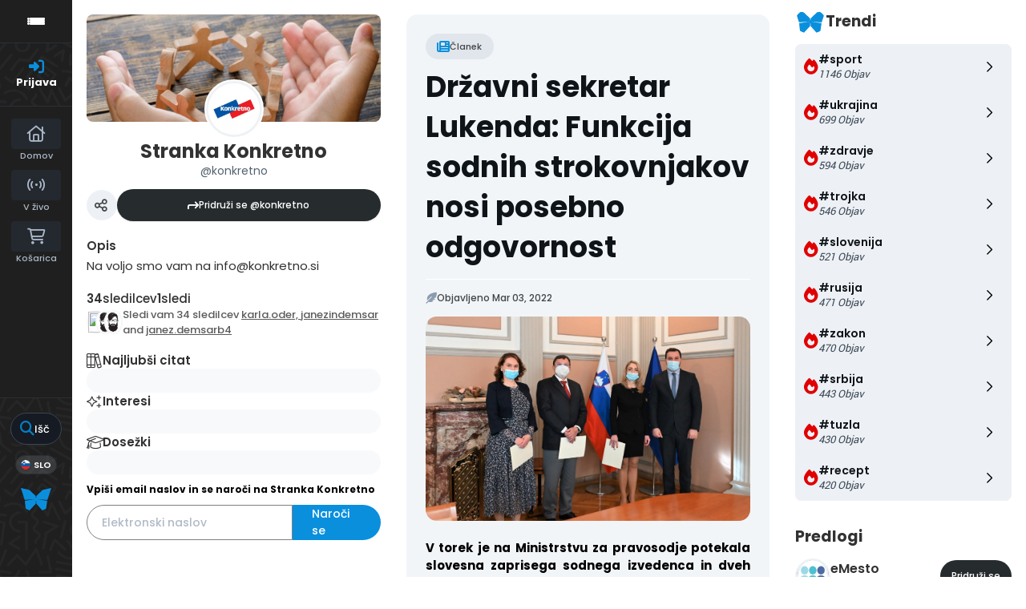

--- FILE ---
content_type: text/html; charset=UTF-8
request_url: https://konkretno.si/post/626186/drzavni-sekretar-lukenda-funkcija-sodnih-strokovnjakov-nosi-posebno-odgovornost
body_size: 25548
content:

<!DOCTYPE html>
<html lang="en">
<head>
    <meta charset="utf-8">
    <meta http-equiv="Content-Type" content="text/html; charset=utf-8"/>
    <meta http-equiv="X-UA-Compatible" content="IE=edge"/>

  
    <link rel="canonical" href="https://konkretno.si/post/626186/drzavni-sekretar-lukenda-funkcija-sodnih-strokovnjakov-nosi-posebno-odgovornost"/>

    <!-- The above 4 meta tags *must* come first in the head; any other head content must come *after* these tags -->

    <!-- to be able to use relative links in css -->

    <!-- metadata -->
    <title>Državni sekretar Lukenda: Funkcija sodnih strokovnjakov nosi posebno odgovornost</title>

    <link rel="shortcut icon" type="image/x-icon"
          href="https://publishwall.si/styles/publishwall.png"/>

    <meta name="twitter:card" content="summary_large_image">

        <meta name="twitter:title" content="Državni sekretar Lukenda: Funkcija sodnih strokovnjakov nosi posebno odgovornost"/>
      <meta property="og:title" content="Državni sekretar Lukenda: Funkcija sodnih strokovnjakov nosi posebno odgovornost"/>
  
        <meta name="description" itemprop="description" content="V torek je na Ministrstvu za pravosodje potekala slovesna zaprisega sodnega izvedenca in dveh sodnih tolmačk.Državni sekretar na Ministrstvu za ..."/>
      <meta property="og:description" itemprop="description" content="V torek je na Ministrstvu za pravosodje potekala slovesna zaprisega sodnega izvedenca in dveh sodnih tolmačk.Državni sekretar na Ministrstvu za ..."/>
      <meta name="twitter:description" itemprop="description" content="V torek je na Ministrstvu za pravosodje potekala slovesna zaprisega sodnega izvedenca in dveh sodnih tolmačk.Državni sekretar na Ministrstvu za ..."/>
  
        <meta property="og:image" content="https://uploads.publishwall.si/imgsmedium_2/2022/03/03/resized_1646313759_3882824.jpg"/>
      <meta name="twitter:image:src" content="https://uploads.publishwall.si/imgsmedium_2/2022/03/03/resized_1646313759_3882824.jpg"/>
      <link rel="image_src" href="https://uploads.publishwall.si/imgsmedium_2/2022/03/03/resized_1646313759_3882824.jpg"/>
      <!-- end metadata -->

    <!-- resolve domain names before resources get requested -->
    <link rel="dns-prefetch" href="https://publishwall.si/">

    <style>
        /* TODO: can we define this in SCSS? */
        @font-face {
            font-family: 'proxima-nova';
            src: url(https://publishwall.si/styles/fonts/proxima-nova/ProximaNova-Regular.otf);
        }
    </style>

    <link rel="stylesheet" href="https://publishwall.si/styles/js/jquery-ui-1.12.1/jquery-ui.min.css">

    <link rel="stylesheet" type="text/css"
          href="https://publishwall.si/styles/designs/common.css?v=b5ca78c98">

    <link rel="stylesheet" href="https://unpkg.com/leaflet@1.7.1/dist/leaflet.css"
          integrity="sha512-xodZBNTC5n17Xt2atTPuE1HxjVMSvLVW9ocqUKLsCC5CXdbqCmblAshOMAS6/keqq/sMZMZ19scR4PsZChSR7A=="
          crossorigin=""/>

    <!-- TODO: what is the best way to load google fonts? -->
    <link rel="preconnect" href="https://fonts.googleapis.com"/>
    <link rel="preconnect" href="https://fonts.gstatic.com" crossorigin/>
    <link href="https://fonts.googleapis.com/css2?family=Poppins:wght@300;400;500;600;700;800&display=swap"
          rel="stylesheet"/>
    <link href="https://fonts.googleapis.com/css2?family=Open+Sans:wght@400;500;600&display=swap" rel="stylesheet">

    <script>
      window.baseUrlPW = 'https://publishwall.si/';
      window.base_url = 'https://publishwall.si/';
      window.user_session_id = '72k9sh8ljco98fdkn2vhcq0idc';
      window.logged_in = false;
      window.on_domain = true;
      window.fingerprint = '';

      window.scheduled_functions = [];

      // functions that are called after external scripts (react lib etc) are loaded
      window.scheduled_react_elements = [];

      // function schedules react component for rendering after external scripts are loaded
      // react component state and functions are made available through "react refs" to window[id] variable
      window.render_react_el = function (id, get_react_component_fn, data, elementName = 'div', className = null) {
        // create react component placeholder immediately
        let container = document.createElement(elementName);
        container.setAttribute('id', id);
        if (className) {
          container.className = className;
        }
        document.currentScript.parentNode.insertBefore(container, document.currentScript.nextSibling);
        window.scheduled_react_elements.push({
          get_react_component_fn: get_react_component_fn,
          container: container,
          id: id,
          data: data
        });
      }

      window.translations = {"locale":"SLO","locale_en":"ENG","locale_si":"SLO","locale_ba":"BA","mass_mailing":"Masivno po\u0161iljanje po\u0161te","section_title":"Naslov razdelka","import_contacts":"Uvozi kontakte","mail":"Po\u0161ta","contacts":"Kontakti","other":"Ostalo","purchased_messages":"Zakupljena sporo\u010dila","survey":"Anketa","announcement":"Objava","wall_post":"Objava","contest":"Nagradna igra","petition":"Peticija","event":"Dogodek","referendum":"Referendum","subscription":"Naro\u010dnina","membership":"\u010clanarina","accommodation":"Turisti\u010dna namestitev","donation":"Donacija","product":"Izdelek","article":"\u010clanek","warning":"Opozorilo","account_type":"Oblika ra\u010duna","choose_account_type":"Izberi obliko ra\u010duna","basic_information":"Osnovne informacije","working_hours":"Delovni \u010das","company_location":"Kraj podjetja","additional_information":"Dodatni podatki","business_card":"Vizitka","contact_card":"Vizitka","select_products":"Produkti","banner":"Banner","followed_pages":"Pridru\u017eene strani","gallery":"Galerija","header":"Naslovnica","small_header":"Mala naslovnica","big_header":"Velika naslovnica","advertising":"Ogla\u0161evanje","profile_picture":"Profilna slika","image_edit":"Urejanje slike","timeline":"\u010casovnica","welcome_to_publishwall":"Pozdravljeni na PublishWall-u","video_gallery":"Videogalerija","video":"Video","questions_and_answers":"Vpra\u0161anja in odgovori","survey_time_period":"\u010casovno obdobje ankete","section_name_input":"Vnesi ime razdelka","section_add_trend":"Dodaj trend","error_must_select_wall_to_post":"Najprej morate izbrati zid, na katerega \u017eelite objaviti.","emailing_contact_import_no_contacts":"Prosimo vpi\u0161ite vsaj en kontakt!","first_name_min_number_of_letters":"Ime mora vsebovati vsaj 3 \u010drke","no_contact_groups":"Ni kontaktnih skupin.","choose_contact_group_for_import":"Izberi skupino za uvoz","choose_and_or_create_contact_group":"Izberi ali ustvari skupino v katero \u017eeli\u0161 uvozit kontakte","no_contacts":"Ni kontaktov.","trend_search":"Trendi","business_card_generic_field_instruction":"Izberi ikonico ter vpi\u0161i naslov in opis podatka","publishwall_description":"Napredna spletna platforma za dostop do va\u0161ih uporabnikov, kjer samostojno gradite svojo mre\u017eo, prodajo in objavljate vsebine, ne glede na to ali ste posameznik ali organizacija. Hitro, u\u010dinkovito, preprosto.","image_description":"Vnesi opis slike","choose_wall_to_post":"Izberite na katero stran \u017eelite objavljati","first_name":"Ime","last_name":"Priimek","name":"Ime","username":"Uporabni\u0161ko ime","email":"Elektronski naslov","password":"Geslo","group_name":"Ime skupine","number_of_contacts_in_a_group":"\u0160tevilo kontaktov","created_at":"Datum kreiranja","name_and_surname":"Ime in priimek","workplace":"Delovno mesto","place_of_residence":"Kraj bivanja","domain":"Domena","meta_description":"Meta opis","phone_number":"Telefonska \u0161tevilka","registration_number":"Mati\u010dna \u0161tevilka","tax_number":"Dav\u010dna \u0161tevilka","checkout_title":"Naziv (fizi\u010dna oseba ali podjetje)","post_on_wall":"Objavi na zid","email_doesnt_exist":"Elektronski naslov ne obstaja.","email_required":"Elektronski naslov je obvezen.","email_invalid":"Elektronski naslov ni veljaven.","password_required":"Geslo je obvezno","wall_username_validation_error":"Pri validaciji uporabni\u0161kega imena je pri\u0161lo do napake.","wall_domain_validation_error":"Pri validaciji domene je pri\u0161lo do napake.","wall_username_taken":"Uporabni\u0161ko ime je \u017ee zasedeno.","wall_domain_taken":"Domena je \u017ee zasedena.","empty_file":"Datoteka je prazna!","error_empty_contact_fields":"Prosimo vpi\u0161ite vsaj en kontakt!","error_correct_all_mistakes":"Prosimo popravite vse napake!","error_no_contact_group_selected":"Prosimo izberite vsaj eno skupino!","error_on_page":"Napaka na strani: ","username_min_number_of_letters":"Uporabni\u0161ko ime mora imeti minimalno 3 znake.","username_invalid_characters":"Napa\u010dno uporabni\u0161ko ime! Uporabite le \u010drke, \u0161tevilke, pomi\u0161ljaje in pod\u010drtaje.","error_invalid_url":"Napa\u010den url naslov!","group_name_min_number_of_letters":"Ime skupine mora imeti minimalno 3 znake.","field_required":"Polje je obvezno.","fill_in_username":"Izpolnite uporabnisko ime.","invalid_image_format":"Napa\u010den format slike!","error_importing_file":"Napaka pri uva\u017eanju datoteke!","please_try_again":"Prosimo poskusite znova!","invalid_domain_name":"Neveljavno ime domene","user_with_this_email_already_exist":"Uporabnik s tem elektronskim naslovom \u017ee obstaja. Prosimo, da se najprej <a style=\"text-decoration: underline;\" href=\"%s\">prijavite z va\u0161im PublishWall ra\u010dunom. Kliknite tukaj, da se prijavite.<\/a>","email_verifying_error":"Napaka pri preverjanju elektronskega naslova.","fill_missing_fields":"Prosimo izpolnite manjkajo\u010da polja.","sepa_account_length_to_small":"Dol\u017eina Transakcijskega ra\u010duna je premajhna.","error_saving_image":"Napaka pri shranjevanju slike.","error_getting_image_data":"Napaka pri pridobivanju podatkov slike.","error_login":"Napaka pri prijavi.","error_registration":"Napaka pri registraciji.","passwords_do_not_match":"Gesli se ne ujemata.","title":"Naslov","subtitle":"Podnaslov","url":"URL naslov","events":"Dogodki","suggestions":"Predlogi","quick_search":"Hitro iskanje","contact_group_name":"Ime kontaktne skupine","unnamed":"Neimenovan","date_and_email":"Datum & po\u0161ta","date":"Datum","content":"Vsebina","untitled":"Brez naslova","no_content":"Brez vsebine","from":"Od","to":"Do","recipients":"Prejemniki","email_title":"Zadeva","minimize":"Minimiziraj","maximize":"Maksimiziraj","close":"Zapri","save_and_close":"Shrani in zapri","save":"Shrani","delete":"Izbri\u0161i","edit_wall":"Uredi stran","activate":"Aktiviraj","add_images":"Dodaj slike","add_files":"Dodaj datoteke","discard_email":"Zavrzi sporo\u010dilo","enter_title":"Vpi\u0161i naslov","enter_subtitle":"Vpi\u0161i podnaslov","enter_content":"Vpi\u0161i vsebino","following":"<span><strong>%s<\/strong><\/span><span>sledi<\/span>","followers":"<span><strong>%s<\/strong><\/span><span>sledilcev<\/span>","no_followers":"Brez sledilcev","followed_by":"Sledi vam","no_following":"Ne sledite nikomur","followed_by_x_followers":"Sledi vam %s sledilcev","add_recipients":"Dodaj prejemnike","write_message":"Napi\u0161i sporo\u010dilo","choose_sender":"Izberi po\u0161iljatelja","description":"Opis","address":"Naslov","about":"O","transaction_account":"Transakcijski ra\u010dun","no_posts":"Ni objav","user_shared":"je delil","choose_image":"Izberi sliko","browse":"Brskaj","enter_image_or_youtube_url":"Vnesi URL do slike ali YouTube posnetka","optional":"neobvezno","enter_link_name":"Vpi\u0161i ime povezave","enter_link_url":"Vpi\u0161i URL naslov povezave","generate_trends_with_chatgpt":"Zgeneriraj trende z uporabo ChatGPT","safe_purchase":"Varen nakup","show_more":"Ve\u010d","trending_posts":"Aktualno","guarantee_and_satisfaction":"Garancija in zadovoljstvo","fast_delivery":"Hitra dostava","payment_upon_collection":"Pla\u010dilo po prevzetju","enter_personal_information_and_payment_method":"Vnesite va\u0161e osebne podatke in izberite na\u010din pla\u010dila.","buyer_information":"Informacije o kupcu","total_amount":"Skupni znesek","ordered_products":"Naro\u010deni izdelki","select_payment_method_and_enter_information":"Izberite na\u010din pla\u010dila in vnesite podatke.","payment_method":"Na\u010din pla\u010dila","pay_after_delivery":"Pla\u010dilo po povzetju","bank_transfer":"Ban\u010dno nakazilo","credit_card":"Kreditna kartica \/ Google Pay \/ Apple Pay","credit_card_information":"Podatki kreditne kartice","quantity":"Koli\u010dina","price":"Cena","add_another_product_for":"Dodaj \u0161e en izdelek za","pay_after_delivery_order_confirmation":["Va\u0161e naro\u010dilo je bilo sprejeto. Naro\u010dilo lahko vidite tudi v","seznamu nakupov",", ki se nahaja v levem meniju."],"search":"I\u0161\u010di","like":"V\u0161e\u010dkaj","comment":"Komentiraj","repost":"Repostaj","share":"Deli","enter_value":"Vpi\u0161ite podatke","headlines":"Ve\u010d vsebin","event_date":"Datum dogodka","event_location":"Lokacija dogodka","map":"Zemljevid","search_for_x":"I\u0161\u010di po %s","live":"V \u017eivo","address_with_street_number":"Kraj, naslov in hi\u0161na \u0161tevilka","city":"Mesto","postcode":"Po\u0161tna \u0161tevilka","street":"Ulica","address_number":"Hi\u0161na \u0161tevilka","location":"Lokacija","post_author":"Avtor \u010dlanka","post_type_article":"\u010clanek","author":"Avtor","survey_question":"Anketno vpra\u0161anje","question_type":"Tip vpra\u0161anja","answer":"Odgovor","enter_question":"Vpi\u0161i vpra\u0161anje","enter_answer":"Vpi\u0161i odgovor","add_answer":"Dodaj odgovor","remove_survey_question":"Odstrani anketno vpra\u0161anje","add_survey_question":"Dodatno anketno vpra\u0161anje","add_survey_start":"Dodaj za\u010detek ankete","start":"Za\u010detek","my_surveys":"Moje ankete","my_petitions":"Moje peticije","no_surveys":"Ni anket","no_petitions":"Ni peticij","refresh":"Osve\u017ei","cancel":"Prekli\u010di","proceed":"Nadaljuj","forward":"Naprej","ok":"Vredu","create":"Ustvari","post":"Objavi","reset":"Resetiraj","upload":"Nalo\u017ei","wall_type_USERWALL":"Osebni ra\u010dun","wall_type_SHOP":"Trgovina","wall_type_COMPANYWALL":"Podjetje","wall_type_SOCIETY":"Dru\u0161tvo","wall_type_INSTITUTION":"Zavod","wall_type_ASSOCIATION":"Zveza","wall_type_MEDIA":"Medij","create_new_contact_group":"Ustvari novo skupino","import_contacts_with_email":"Uvozi preko Emaila","import_contacts_with_CSV":"Uvozi preko CSV datoteke","add_contact":"Dodaj kontakt","add_contacts":"Dodaj kontakte","contact_groups":"Skupine kontaktov","new_message":"Novo sporo\u010dilo","sent_mail":"Poslana po\u0161ta","draft":"Osnutek","drafts":"Osnutki","all_contacts":"Vsi kontakti","data_mining":"Rudarjenje podatkov","rebuy":"Dokupi","send_message":"Po\u0161lji sporo\u010dilo","send_email":"Po\u0161lji email","send":"Po\u0161lji","history":"Zgodovina","message":"Sporo\u010dilo","sent":"Poslano","opened":"Odprto","clicked":"Kliknjeno","unsubscribed":"Odjavljeno","dropped":"Zavrnjeno","spam":"Neza\u017eeljeno","new_window":"Novo okno","add":"Dodaj","add_domain":"Dodaj domeno","change_account_type":"Spremeni obliko ra\u010duna","confirm":"Potrdi","edit":"Uredi","add_more_data":"Dodaj ve\u010d podatkov","computer":"Ra\u010dunalnik","tablet":"Tablica","mobile":"Mobilni telefon","link":"Povezava","add_link":"Dodaj povezavo","follow_button":"Gumb za sledenje","basket":"Ko\u0161arica","your_basket":"Va\u0161a ko\u0161arica","submit_order":"Zaklju\u010di nakup","send_to_another_address":"Po\u0161lji na drug naslov","to_checkout":"Na blagajno","continue_shopping":"Nadaljuj z nakupom","checkout":"Blagajna","finish":"Zaklju\u010dek","wall_followers":"Sledilci","wall_following":"Sledenje","login":"Prijava","logout":"Odjava","registration":"Registracija","followed_content":"Spremljane vsebine","other_trends":"Ostali trendi","maybe_you_know":"Morda pozna\u0161","join":"Pridru\u017ei se","joined":"Pridru\u017een","share_on_facebook":"Deli na Facebook","share_on_twitter":"Deli na Twitter","invite_friends":"Povabi prijatelje","invite_via_email":"Povabi preko emaila","likes":"V\u0161e\u010dki","replies":"Odgovori","shares":"Deljenja","yes":"Da","no":"Ne","single_choice_button":"Enojni izbor: Anketiranec lahko izbere samo en odgovor.","multiple_choice_button":"Ve\u010dkratni izbor: Anketiranec lahko izbere ve\u010d odgovorov.","text_field":"Textovno polje","save_as_draft":"Shrani v osnutke","file_upload":"Dodajanje multimedijskih vsebin","post_preview":"Predogled objave","create_survey":"Ustvari anketo","create_petition":"Ustvari peticijo","url_tab":"URL","status_tab":"Status","options":"Opcije","deactivate_survey":"Deaktiviraj anketo","deactivate_petition":"Deaktiviraj peticijo","activate_survey":"Aktiviraj anketo","activate_petition":"Aktiviraj peticijo","edit_survey":"Uredi anketo","edit_petition":"Uredi peticijo","delete_survey":"Izbri\u0161i anketo","delete_petition":"Izbri\u0161i peticijo","add_to_cart":"Dodaj v ko\u0161arico","buy":"Kupi","donate":"Doniraj","select_amount":"Izberi \u017eeljen znesek","notification":"Obvestilo","loading_with_three_dots":"Nalaganje...","loading":"Nalaganje","no_data":"Ni podatkov.","no_mails":"Ni po\u0161te.","not_logged_in":"Za ogled te strani se morate prijaviti.","failed_to_send_email":"Napaka pri po\u0161iljanju elektronskega sporo\u010dila.","remove_gif_first":"Objava ima lahko gif ali sliko, ne more pa imeti obojega, zato najprej odstranite gif.","remove_image_first":"Objava ima lahko gif ali sliko, ne more pa imeti obojega, zato najprej odstranite sliko.","max_one_gif":"Objava ima lahko samo 1 gif.","send_message_without_subject_or_body":"Ali \u017eelite to sporo\u010dilo poslati brez naslova ali besedila v telesu?","send_message_without_subject":"Ali \u017eelite to sporo\u010dilo poslati brez naslova?","send_message_without_body":"Ali \u017eelite to sporo\u010dilo poslati brez besedila v telesu?","email_not_configured":"Niste konfigurirali va\u0161ih elektronskih sporo\u010dil!","contact_groups_not_configured":"Niste konfigurirali va\u0161ih kontaktov!","confirm_delete_wallpost":"Ali ste prepri\u010dani, da \u017eelite izbrisati \u010dlanek?","confirm_delete_wall":"Ali ste prepri\u010dani, da \u017eelite izbrisati zid?","confirm_delete_survey":"Ali ste prepri\u010dani, da \u017eelite izbrisati anketo?","confirm_delete_petition":"Ali ste prepri\u010dani, da \u017eelite izbrisati peticijo?","notification_repost":"je <a href=\"%s\" class=\"user-info__underline\">delil<\/a> objavo","notification_follow":"je za\u010del slediti va\u0161o stran <a href=\"%s\" class=\"user-info__underline\"><\/a>","notification_like":"je <a href=\"%s\">v\u0161e\u010dkal<\/a> va\u0161o objavo","notification_reply":"je <a href=\"%s\">odgovoril<\/a> na va\u0161o objavo","notification_post":"je <a href=\"%s\">objavil<\/a>","notification_transaction":"je <a href=\"%s\">kupil<\/a> va\u0161 izdelek","changes_saved":"Va\u0161e spremembe so shranjene!","post_trend_generation_prompt":"V va\u0161i objavi niste vnesli nobenih trendov. Ali \u017eelite, da vam trende zgeneriramo s pomo\u010djo ChatGPT?","product_trend_generation_prompt":"V va\u0161em izdelku niste vnesli nobenih trendov. Ali \u017eelite, da vam trende zgeneriramo s pomo\u010djo ChatGPT?","event_trend_generation_prompt":"V va\u0161em dogodku niste vnesli nobenih trendov. Ali \u017eelite, da vam trende zgeneriramo s pomo\u010djo ChatGPT?","subscription_trend_generation_prompt":"V va\u0161i naro\u010dnini niste vnesli nobenih trendov. Ali \u017eelite, da vam trende zgeneriramo s pomo\u010djo ChatGPT?","membership_trend_generation_prompt":"V va\u0161i \u010dlanarini niste vnesli nobenih trendov. Ali \u017eelite, da vam trende zgeneriramo s pomo\u010djo ChatGPT?","error":"Napaka","server_error":"Napaka na stre\u017eniku. Prosimo, da osve\u017eite stran!","contact_admin":"Prosimo, kontaktirajte administratorja: dev@publishwall.si","please_contact_admin":"Napaka, prosimo, kontaktirajte administratorja: dev@publishwall.si","emailing_contact_import_error":"Prosimo popravite vse napake!","video_upload_error":"Napaka pri nalaganju videa","error_on_fields_sender_and_recipient":"Polja \"Sporo\u010devalec\" in \"Naslovnik\" sta napa\u010dna!","error_on_fields_sender":"Polje \"Sporo\u010devalec\" je napa\u010dno!","error_on_fields_recipient":"Polje \"Naslovnik\" je napa\u010dno!","error_on_fields_sender_and_recipient_required":"Polja \"Sporo\u010devalec\" in \"Naslovnik\" sta obvezna!","error_on_fields_sender_required":"Polje \"Sporo\u010devalec\" je obvezno!","error_on_fields_recipient_required":"Polje \"Naslovnik\" je obvezno!","wallpost_not_found":"Objava ne obstaja!","image_not_found_in_gallery":"Slika ne obstaja v galeriji.","file_not_found_in_gallery":"Datoteka ne obstaja v galeriji.","something_went_wrong":"Nekaj je \u0161lo narobe!","error_code":"Koda napake:","payment_error":"Pri pla\u010dilu je pri\u0161lo do napake. Prosimo, poskusite kasneje.","wallpost_updated":"\u010clanek je bil vmes spremenjen, ali ste prepri\u010dani, da ga \u017eelite shraniti, ker boste prepisali shranjen \u010dlanek od nekoga drugega.","street_number_missing":"Niste vnesli naslova z hi\u0161no \u0161tevilko","error_saving_data":"Napaka pri shranjevanju podatkov. Prosimo, poskusite znova oz. kontaktirajte info@publishwall.si","wall_username_updated_info":"Uporabni\u0161ko ime je bilo uspe\u0161no posodobljeno. Za zagotovitev nemotenega delovanja na\u0161e spletne strani s svojim novim uporabni\u0161kim imenom priporo\u010damo, da osve\u017eite stran.","no_available_contact_groups":"Ni na voljo nobene kontaktne skupine.","products_send_after_payment_confirmation":"Izdelki bodo poslani po prejemu va\u0161ega nakazila.","payment_successful":"Pla\u010dilo uspe\u0161no zaklju\u010deno. Hvala za va\u0161 nakup. Ostale podatke prejmete po elektronski po\u0161ti","privacy_policy":"Politika zasebnosti","membership_agreement":"Pogodba o \u010dlanstvu","membership_agreement_signed":"S podpisom <a target=\"_blank\" style=\"font-weight: bold; text-decoration: underline;\" href=\"https:\/\/publishwall.si\/ecoss\/post\/659115\/pogodba-o-clanstvu\">Pogodbe o \u010dlanstvu<\/a> se strinjam s pogoji sodelovanja in v\u010dlanitvijo, potrjujem resni\u010dnost in to\u010dnost vseh navedenih podatkov in vse podatkovne spremembe lahko dodatno vna\u0161am v \u017ee obstoje\u010di obrazec Pogodbe o \u010dlanstvu ter sem seznanjen z obdelavo osebnih podatkov, ki je usklajena z Uredbo (EU) 2016\/679 o varstvu posameznikov pri obdelavi osebnih podatkov in o prostem pretoku takih podatkov.","membership_agreement_not_signed":"Prosimo, da potrdite, da ste seznanjeni s pogoji poslovanja.","terms_of_use":"Pogoji uporabe","terms_of_service":"Pogoji storitve","cookie_policy":"Uporabo pi\u0161kotkov","accessibility":"Dostopnost","more":"Ve\u010d","copyright_notice":"Avtorske pravice \u00a9%s PublishWall. Vse pravice so pridr\u017eane.","html_terms_of_use_and_privacy_policy":"S prijavo se strinjate s <a href=\"https:\/\/publishwall.si\/help\/terms\" class=\"description__link\">Pogoji uporabe<\/a> in <a href=\"https:\/\/publishwall.si\/help\/terms\" class=\"description__link\">Politiko zasebnosti<\/a> ter vklju\u010dno z <a href=\"https:\/\/publishwall.si\/help\/cookies\" class=\"description__link\">Uporabo pi\u0161kotkov<\/a>.","payment_systems":"Pla\u010dilni sistemi","activate_payment_system":"Aktiviraj pla\u010devanje s sistemom","activate_payment_with":"Aktiviraj pla\u010devanje s","with_invoice":"Polo\u017enico","discount_code":"Koda za popust","email_rebuy_you_still_have_available":"Na voljo \u0161e imate","messages":"sporo\u010dil","contact_group_includes_contacts":"kontaktov","system_group":"sistemska skupina","published":"Objavljeno","none":"Brez","admin":"Administrator","and":"in","all":"Vse","or":"ali","january":"januar","february":"februar","march":"marec","april":"april","may":"maj","june":"junij","july":"julij","august":"avgust","september":"september","october":"oktober","november":"november","december":"december","monday":"ponedeljek","tuesday":"torek","wednesday":"sreda","thursday":"\u010detrtek","friday":"petek","saturday":"sobota","sunday":"nedelja","date_format_locale":"sl","remember_me_cookie_not_found":"Zapomni si me pi\u0161kotek ne obstaja.","remember_me_cookie_is_invalid":"Zapomni si me pi\u0161kotek ni veljaven.","no_access_to_selected_wall":"Nimate dostopa do izbranega zidu.","registration_date":"Datum pridru\u017eitve","more_information":"Ve\u010d informacij","ga_script":"GA koda","profile_color_palette":"Barvna paleta profila","color_palette":"Barvna paleta","select_color":"Izberite barvo","change":"Sprememba","changes":"Spremembe","x_number_of_posts":"Objav","total_investment_value_x":"Vrednost celotne investicije: %s","co-funded_amount_is_x":"Sofinanciran znesek zna\u0161a: %s","of_which_from_the_EU_Cohesion_Fund":"- od tega iz kohezijskega sklada EU: %s (%s)","contribution_of_the_Republic_of_Slovenia":"- prispevek Republike Slovenije: %s (%s)","cost_of_the_Miren_Kostanjevica_Municipality_is":"Stro\u0161ek Ob\u010dine Miren - Kostanjevica zna\u0161a: %s","contractor":"Izvajalec","control_of_works":"Supervision","works_will_be_completed_by_the_end_of_the_year":"Dela bodo zaklju\u010dena do konca leta: %s","choose_post_type":"Izberite vrsto objave","quick_post":"Hitra objava","write_quick_post":"Napi\u0161i hitro objavo","reply_to_post":"Odgovori na objavo","quick_post_commenting_question":"Kdo lahko komentira na va\u0161o objavo?","quick_post_commenting_option_all":"Vsi","quick_post_commenting_option_mentioned":"Samo omenjeni uporabniki","quick_post_main_image":"Glavna slika","quick_post_remove_link_preview":"Odstrani predogled povezave","quick_post_edit_image":"Uredi sliko","home":"Domov","publishwall_tools":"PublishWall orodja","mass_mail":"Masovno po\u0161iljanje po\u0161te","websites":"Spletne strani","online_stores":"Spletne trgovine","purchase_history":"Pregled nakupov","posts":"Objave","technical_support":"Tehni\u010dna pomo\u010d","e-cities":"E-mesta","add_new_e-city":"Dodaj novo e-mesto","applications":"Aplikacije","esg_app":"ESG aplikacija","publish":"Objavi","navbar_messages":"Sporo\u010dila","notifications":"Obvestila","website_management":"Urejanje spletnih strani","add_new_account":"Dodaj nov ra\u010dun","logout_from_all_accounts":"Odjava iz vseh ra\u010dunov","account_management":"Urejanje ra\u010duna","security_password":"Varnostno geslo","security_password_placeholder":"Vpi\u0161i geslo","enter_email":"Vpi\u0161ite elektronski naslov","enter_password":"Vpi\u0161ite geslo","enter_new_password":"Vpi\u0161ite novo geslo","forgot_password":"Pozabljeno geslo?","open":"Odpri","reset_password":"Ponastavi geslo","change_email_address":"Spremeni elektronski naslov","you_change":"Spremeni","update":"Posodobi","set":"Nastavi","confirm_password":"Ponovi geslo","confirm_new_password_placeholder":"Ponovno vpi\u0161i novo geslo","caps_lock_is_on":"Caps lock je vklju\u010den","email_password_not_match":"Elektronski naslov in geslo se ne ujemata.","reset_password_email_sent":"E-po\u0161ta za ponastavitev gesla je bila poslana.","email_address_changed":"E-po\u0161tni naslov je bil uspe\u0161no spremenjen.","email_address_not_changed":"Elektronski naslov ni bil uspe\u0161no spremenjen.","password_not_changed":"Geslo ni bilo uspe\u0161no spremenjeno.","password_changed":"Geslo uspe\u0161no spremenjeno.","google_login_not_available":"Prijava z ra\u010dunom Google trenutno ni mogo\u010da.","multiple_accounts_signin":"Za prijavo z ve\u010d ra\u010duni se morate prijaviti s funkcijo \"Zapomni si me\" in imeti omogo\u010dene pi\u0161kotke.","invalid_cookie":"Neveljaven pi\u0161kotek","cookie_information_not_found":"Ra\u010dun za va\u0161 pi\u0161kotek ni bil najden. Prosimo, da se odjavite in prijavite znova.","recaptcha_verification_failed":"Preverjanje reCAPTCHA ni uspelo. Prosimo, poskusite znova.","wrong_password_try_again":"Vne\u0161eno geslo je napa\u010dno. Prosimo, poskusite znova.","email_already_exists":"Elektronski naslov %s \u017ee obstaja. Prosimo, izberite drugega ali se prijavite.","activation_email_sending_failed":"Napaka pri po\u0161iljanju aktivacijske e-po\u0161te. Prosimo, poskusite kasneje.","activation_email_sent":"Na va\u0161em elektronskem naslovu vas \u010daka potrditveno sporo\u010dilo. \u010ce sporo\u010dila ne najdete, prosimo preverite mapo Spam ali Promocije.","user_creation_failed_try_again":"Kreiranje uporabnika ni uspelo. Prosimo, poskusite kasneje.","registration_successful":"Registracija uspe\u0161na.","activation_code_empty":"Aktivacijska koda je prazna.","account_already_activated":"Ra\u010dun je \u017ee aktiviran.","account_activation_successful":"Ra\u010dun je uspe\u0161no aktiviran.","create_new_website":"Ustvari novo spletno stran","no_existing_websites":"Nimate obstoje\u010dih spletnih strani.","account":"Ra\u010dun","account_settings":"Nastavitve ra\u010duna","pages_info_carousel_section1_title":"Spletno stran odprete v nekaj minutah","html_pages_info_carousel_section1_description":"Spletno stran lahko <strong>odprete sami<\/strong>, brez dodatnega programiranja in potrebe po zahtevnih ra\u010dunalni\u0161kih znanjih, <strong>v nekaj preprostih korakih<\/strong>. Vnos in kategoriziranje izdelkov je hitro, enostavno in preprosto za upravljanje.","pages_info_carousel_section2_title":"Gradite svoje dru\u017ebeno omre\u017eje in tako zbirate potencialne kupce","html_pages_info_carousel_section2_description":"Spletna stran ima funkcijo <span className=\"text__box\"><i className=\"fa-solid fa-arrow-turn-down\"><\/i> Sledi<\/span> in na va\u0161i domeni zbira sledilce, kupce in potencialne kupce, kar gradi va\u0161o kontaktno bazo kot dru\u017ebeno omre\u017eje v skladu z GDPR in omogo\u010da, da izvajate digitalni marketing.","pages_info_carousel_section3_title":"Spletna stran ima integriran sistem za masovno po\u0161iljanje po\u0161te","pages_info_carousel_section3_description":"Kontaktni podatki va\u0161ih kupcev in sledilcev se avtomati\u010dno zbirajo v programu za masovno po\u0161iljanje po\u0161te, kar vam omogo\u010da, da jih o novostih, akcijah in ostalih relevantnih informacijah redno obve\u0161\u010date.","pages_info_carousel_section4_title":"Spletna stran je povezana v sistem e-mest","pages_info_carousel_section4_description":"E-mesta zbirajo informacije spletnih strani, spletnih trgovin, rezervacijskih platform ter medijskih portalov in so narejena za vseh 212 slovenskih ob\u010din. Izdelki va\u0161e spletne trgovine se ogla\u0161ujejo na podro\u010dju ob\u010din, kjer poslujete.","pages_info_carousel_section5_title":"Postanete neodvisni od zunanjega ogla\u0161evanja","pages_info_carousel_section5_description":"Zaradi polnega dosega do vseh sledilcev in kupcev, postanete neodvisni od dosedanjih pla\u010dljivih kanalov za ogla\u0161evanje (Google ogla\u0161evanje, Facebook oglasi, ipd...)","pages_info_carousel_section6_title":"Odprete lahko ve\u010d strani","pages_info_carousel_section6_description":"Brez kakr\u0161nihkoli nalo\u017ebenih stro\u0161kov lahko ugotovite, kateri va\u0161 poslovni model je najuspe\u0161nej\u0161i. Spletna stran ima na voljo osnovni orodje za Dodajanje razli\u010dnih oblik gradnikov. Za popolnoma personaliziran izgled strani pokli\u010dite ali pi\u0161ite na tehni\u010dno pomo\u010d.","error_facebook_google_links":"Napaka pridobivanju Facebook in Google linka.","error_x_login":"Napaka pri %s prijavi","remember_me":"Zapomni si me","html_register_agree_terms_of_service":"Za registracijo se morate strinjati s splo\u0161nimi <a href=\"https:\/\/publishwall.si\/help\/terms\" target=\"_blank\"> pogoji registracije.<\/a>","or_via":"Ali preko","summary":"Povzetek","enter":"Vpi\u0161i","post_save_error":"Napaka pri shranjevanju objave!","wall_post_select_page_description":"Izberite stran, na katero \u017eelite objaviti","selected_pages":"Izbrane strani","publish_date":"Datum objave","publish_time":"\u010cas objave","wall_post_paywall":"Zakleni \u010dlanek - dostop s pla\u010dilom","delete_post":"Izbri\u0161i objavo","save_draft":"Shrani v osnutke","uploading_files":"Dodajanje multimedijskih vsebin","preview":"Predogled","event_name":"Ime dogodka","wall_post_editor_subscription":"Naro\u010dnino","wall_post_editor_membership":"\u010clanarino","shop_product_editor_no_image_warning":"Ali ste prepri\u010dani, da \u017eelite objaviti %s brez slike? Slikovni material pove\u010da zanimanje za udele\u017eitev  na dogodku.","shop_product_editor_location":"Kraj in naslov","product_code":"\u0160ifra izdelka","enter_product_code":"Vnesi \u0161ifro izdelka","ean_code":"EAN koda","enter_ean_code":"Vnesi EAN kodo izdelka","stock":"Zaloga","enter_item_quantity":"Vnesi koli\u010dino izdelka","brand":"Znamka","enter_brand_name":"Vnesi ime znamke","price_and_payment_method":"Cena in na\u010din pla\u010dila","price_with_discount":"Cena s popustom","on":"na","event_time_period":"\u010casovno obdobje dogodka","event_date_time":"Datum in \u010das dogodka","add_event_ending":"Dodaj zaklju\u010dek dogodka","petition_editor_title":"Peticijo","petition_description":"Opis peticije","petition_time_period":"\u010casovno obdobje peticije","add_petition_start":"Dodaj za\u010detek peticije","closure":"Zaklju\u010dek","enter_url":"Vnesi URL","categories":"Kategorije","category_group":"Skupina kategorij","select_category":"Izberi kategorijo","edit_categories":"Uredi kategorije","add_category":"Dodaj kategorijo","supercategory":"Nadkategorija","category_name":"Ime kategorije","add_category_instructions":"Navodila za dodajanje kategorije","delete_attribute_group_confirmation":"Ali ste prepri\u010dani, da \u017eelite izbrisati skupino atributov?","add_attributes":"Dodaj atribute","add_attribute":"Dodaj atribut","attribute_group_name":"Ime skupine atributov","attribute_value":"Vrednost atributa","add_new_value":"Dodaj novo vrednost","attribute_type":"Tip atributa","attribute_type_select":"Izberite tip atributa","attribute_name":"Ime atributa","attribute_unit":"Enota atributa","add_attribute_instructions":"Navodila za dodajanje atributov","edit_attribute":"Uredi atribut","attributes":"Atributi","attribute_group":"Skupina atributov","edit_attribute_group":"Uredi skupino atributov","add_attribute_group":"Dodaj skupino atributov","additional_values":"Dodatne vrednosti","description_field":"Opisno polje","decimal_number":"Decimalno \u0161tevilo","integer":"Celo \u0161tevilo","checkbox":"Potrditveno polje","select_field":"Izbirno polje","radio_button":"Radio gumb","checkbox_new":"Prenovljeno potrditveno polje","select":"Izberite","data_type":"Podatkovni tip","num_replies":"odgovorov","num_shares":"deljenj","num_likes":"v\u0161e\u010dkov","trends":"Trendi","add_trend":"Dodaj trend","select_trend":"Izberite trend","more_suggestions":"Ve\u010d predlogov","more_e-cities":"Ve\u010d e-mest","trends_select_trend_info1_p2":" potem dodajte \u010dimve\u010d ustreznih trendov. Najbolj pogosti trendi so:","trends_select_trend_info2_p1":"\u010ce \u017eelite, da je va\u0161a objava objavljena na e-mesto, potem dodajte trend,","trends_select_trend_info2_p2":" potem dodajte trend","insert_into_post":"Vstavi v objavo","cover_image":"Naslovna slika","html_image_gallery_file_upload_container_instructions":"Klikni ali povleci datoteko <br\/> v okence","error_image_upload":"Napaka pri nalaganju slike","upload_image_or_file":"Nalo\u017ei sliko ali datoteko","image_url_address":"URL naslov slike","image_url":"URL slike","image_gallery":"Galerija slik","transactions":"Transakcije","find_transaction":"Poi\u0161\u010di transakcijo","amount":"Znesek","status":"Status","purchase_date":"Datum nakupa","subscribed_to":"Naro\u010dnina na ","order_number":"\u0160tevilka naro\u010dila","purchased_products":"Kupljeni izdelki","total_price_with_vat":"Skupna cena z DDV","transaction_period":"Obdobje transakcij","income_in_period":"Prihodki v obdobju","expenses_in_period":"Odhodki v obdobju","x_transactions":"transakcij","my_purchases":"Moji nakupi","find_post":"Poi\u0161\u010di objavo","deleted":"Izbrisano","all_posts":"Vse objave","quick_posts":"Hitre objave","articles":"\u010clanki","surveys":"Ankete","petitions":"Peticije","prize_games":"Nagradne igre","referendums":"Referendumi","products":"Izdelki","tourist_accommodations":"Turisti\u010dne namestitve","all_pages":"Vse strani","post_types":"Vrste objav","search_in_archive":"I\u0161\u010di po arhivu","views":"Ogledov","color_blue":"Modra","color_dark_blue":"Temno modra","color_pink":"Roza","color_red":"Rde\u010da","color_gray":"Siva","color_purple":"Vijoli\u010dna","today":"Danes","yesterday":"V\u010deraj","day":"Dan","week":"Teden","month":"Mesec","last_7_days":"Zadnjih 7 dni","last_month":"Zadnji mesec","last_year":"Zadnje leto","day_of_week_MONDAY":"Ponedeljek","day_of_week_TUESDAY":"Torek","day_of_week_WEDNESDAY":"Sreda","day_of_week_THURSDAY":"\u010cetrtek","day_of_week_FRIDAY":"Petek","day_of_week_SATURDAY":"Sobota","day_of_week_SUNDAY":"Nedelja","payment_type_card":"Kartica","payment_type_credit_card":"Kartica","payment_type_PAYPAL":"Paypal","payment_type_BANK_TRANSFER":"Ban\u010dno nakazilo","payment_type_moneta":"Moneta","payment_type_android_pay_card":"Android Pay","payment_type_apple_pay_card":"Apple Pay","payment_status_potrjeno":"Pla\u010dano","payment_status_PAID_AND_SHIPPED":"Pla\u010dano in poslano","payment_status_PAID_AND_WAITING_SHIPPING":"Pla\u010dano in \u010daka na po\u0161iljanje","payment_status_WAITING_SHIPPING_AND_PAY_ON_DELIVERY":"Pla\u010dilo ob prevzemu in \u010daka na po\u0161iljanje","payment_status_WAITING_BANK_TRANSFER":"\u010caka na ban\u010dno nakazilo","payment_status_IN_CART":"V ko\u0161arici","payment_status_vobdelavi":"V obdelavi","payment_status_CANCELLED":"Zavrnjeno","payment_status_zavrnjeno":"Zavrnjeno","no_transactions":"Ni transakcij","donation_thank_you":"Hvala za donacijo.","locale_de":"DE","locale_hr":"HR","activation_code_expired":"Koda za aktivacijo je potekla.","rotating_news":"Rotirajo\u010de novice","most_read":"Najbolj brano","newest":"Najnovej\u0161e","company_name":"Naziv podjetja","embed":"Embed","pretitle":"Nadnaslov","enable_comments":"Omogo\u010di komentarje","completed":" zaklju\u010dena","results_will_be_published":"Rezultati bodo objavljeni","survey_started":"Za\u010detek ankete","upn_sent_to_email":"UPN polo\u017enico smo vam poslali tudi na va\u0161 elektronski naslov.","payment_confirmation":"Potrdilo o nakupu","buyer_data":"Podatki o kupcu","shipping_data":"Podatki o po\u0161iljanju","archive":"Arhiv","visits":"obiskov","no_results":"Ni rezultatov","num_comments":"Komentarjev","universal_category":"Univerzalna kategorija","order_timeline":"Ustvari in organiziraj vrstni red segmentov na naslovnici","edit_mode":"Urejanje","close_admin":"Izhod iz admina","structure_type":"Postavitev","subscribe":"Naro\u010di se","subscribe_with_email":"Vpi\u0161i email naslov in se naro\u010di na %s","all_results":"Vsi rezultati","images":"Slike","search_trought_archive":"I\u0161\u010di v arhivu","full_month_name_1":"Januar","full_month_name_2":"Februar","full_month_name_3":"Marec","full_month_name_4":"April","full_month_name_5":"Maj","full_month_name_6":"Junij","full_month_name_7":"Julij","full_month_name_8":"Avgust","full_month_name_9":"September","full_month_name_10":"Oktober","full_month_name_11":"November","full_month_name_12":"December","access_denied":"Dostop zavrnjen","access_denied_message":"Nimate dostopa do te strani. Lahko se vrnete na <a href=\"%s\">prej\u0161njo stran.<\/a>","url_link":"URL povezava","text_to_show":"Besedilo za prikaz","login_with_account":"Prijava z ra\u010dunom","login_with_email":"Prijava z <b>elektronskim naslovom<\/b>","enter_edit_url":"Vnesite\/uredite povezavo","need_account":"Potrebuje\u0161 ra\u010dun?","forgotten_password":"Pozabljeno geslo","email_address":"Elektronski naslov","back":"Nazaj","registration_successful_message":"Na va\u0161em E-naslovu vas \u010daka potrditveno sporo\u010dilo. \u010ce sporo\u010dila ne najdete, prosimo preverite mapo Spam ali Promocije.","empty_email":"Prazen email","invalid_email":"Neveljaven email","email_verification_sent":"Na naveden naslov je bila poslana zahteva za aktivacijo emaila","subscribe_to_webpage":"Naro\u010di se na %s","you_subscribed_to":"Naro\u010dili ste se na %s","hello":"Pozdravljeni","click_button_to_confirm":"Za potrditev kliknite na spodnji gumb","walls_that_shared_post":"Uporabniki, ki so delili objavo","walls_that_liked_post":"Uporabniki, ki so v\u0161e\u010dkali objavo","discount_history":"Zgodovina popustov","discount":"Popust","discount_period":"Obdobje popusta","all_ecities":"Vsa eMesta","default_wall_trends":"Privzeti trendi za zid","post_count":"\u0160t. objav","submit_answer":"Oddaj odgovor","final_results":"Kon\u010dni rezultati","Votes":"glasov","Quotes":"Najljub\u0161i citat","Interests":"Interesi","Achievements":"Dose\u017eki","thank_you_for_payment":"Hvala za pla\u010dilo","invoice":"Ra\u010dun","download":"Prenesi","transaction":"Transakcija","files":"Datoteke"};
      window.render_react_el('login_popup', () => window.LoginPopup, {"recaptchaApiKey":"6Ld5ke4UAAAAAHlmFggpxe9vzqzvXiPBYNT-g-1K","isMobile":false});
      window.render_react_el('email_password_change_popup', () => window.EmailPasswordChangeEditorPopup,
        {"recaptchaApiKey":"6Ld5ke4UAAAAAHlmFggpxe9vzqzvXiPBYNT-g-1K","accountActivationId":null,"isMobile":false});
      window.render_react_el('gallery_overlay', () => window.GalleryOverlay, {"isMobile":false});
      window.render_react_el('notification_popup', () => window.NotificationPopupUntyped, {"notificationPopupDisplaying":false});
    </script>

  
  
    <!-- Google tag (gtag.js) -->
    <script async src="https://www.googletagmanager.com/gtag/js?id=G-QXQR8SMH54"></script>
    <script>
      window.dataLayer = window.dataLayer || [];

      function gtag() {
        dataLayer.push(arguments);
      }

      gtag('js', new Date());
      gtag('config', 'G-QXQR8SMH54');

          </script>

      <script>
  gtag('config', 'G-FED8C6JC41');
  gtag('config', 'UA-216015755-1');
</script>

<!-- Facebook Pixel Code -->
<script>
  !function(f,b,e,v,n,t,s)
  {if(f.fbq)return;n=f.fbq=function(){n.callMethod?
  n.callMethod.apply(n,arguments):n.queue.push(arguments)};
  if(!f._fbq)f._fbq=n;n.push=n;n.loaded=!0;n.version='2.0';
  n.queue=[];t=b.createElement(e);t.async=!0;
  t.src=v;s=b.getElementsByTagName(e)[0];
  s.parentNode.insertBefore(t,s)}(window, document,'script',
  'https://connect.facebook.net/en_US/fbevents.js');
  fbq('init', '521409872315590');
  fbq('track', 'PageView');
</script>
<noscript>
  <img height="1" width="1" style="display:none" 
       src="https://www.facebook.com/tr?id={your-pixel-id-goes-here}&ev=PageView&noscript=1"/>
</noscript>
<!-- End Facebook Pixel Code -->  
</head>
<body>

      

    <nav class="pw_navbar shrinked" id="pw_navbar">
        <div class="pw_navbar__nav">
            <div class="pw_navbar__nav-actions pw_navbar__controllers">
                <div class="nav-actions__hamburger-icon" id="controllers__toggle">
                    <div class="hamburger-icon__wrapper">
                                                    <div class="hamburger-icon__row">
                                <div class="row__dot"></div>
                                <div class="row__line"></div>
                            </div>
                                                    <div class="hamburger-icon__row">
                                <div class="row__dot"></div>
                                <div class="row__line"></div>
                            </div>
                                                    <div class="hamburger-icon__row">
                                <div class="row__dot"></div>
                                <div class="row__line"></div>
                            </div>
                                            </div>
                </div>
                <div class="nav-actions__options">
                    <button class="options__checkbox">
                        <div class="checkbox__box" id="pw_navbar-mode-toggler">
                            <div class="box__circle"></div>
                            <div class="box__icon"></div>
                        </div>
                    </button>
                </div>
            </div>
            <div class="pw_navbar__header pw_navbar__header--login">
                <div class="header__user-info">
                                            <div class="user-info__link user-info__link--login"
                             onclick="window['login_popup'].open()">
                            <div class="user-info__avatar user-info__avatar--login">
                                <i class="fa-solid fa-right-to-bracket"></i>
                                <span class="avatar__text">
                                Prijava                            </span>
                            </div>
                            <div class="user-info__text user-info__text--login">
                                <div class="text__title text__title--login">
                                    Prijava                                </div>
                            </div>
                        </div>
                                    </div>

                <div class="header__options">
                                    </div>
            </div>

            <div class="pw_navbar__container-wrapper">
                <div class="pw_navbar__content-container pw_navbar__content-container--interactions">
                    <div class="pw_navbar__interactions pw_navbar__interactions--main">
                        <div class="interactions__option">
                            <a class="option__link" href="https://publishwall.si/">
                                <div class="option__icon">
                                    <i class="fa-solid fa-home-lg"></i>
                                </div>
                                <div class="option__text">
                                    Domov                                </div>
                            </a>
                        </div>
                        <div class="interactions__option">
                            <a class="option__link" href="https://publishwall.si/">
                                <div class="option__icon">
                                    <i class="fa-solid fa-signal-stream"></i>
                                </div>
                                <div class="option__text">
                                    V živo                                </div>
                            </a>
                        </div>
                                                <script>
                                                        window.render_react_el('shop_cart', () => window.ShopCartUntyped,
                                {"user":{"id":"","name":"","email":"","phone":"","address":{"line1":"","postal_code_id":"","postal_code":"","city":"","country":""},"taxNumber":"","registrationNumber":""},"visible":false,"stripePublicKey":"pk_live_51HZtwgJt4eijFuepg2BPnGznnDjQYgvEZqDoGP5JXNw3kKFjXBtKj7SYEm8NiE8YpjMuxLvKxFJOgeYbPs9UlAX300WJo8srEX","paypal":"AdrK-o_kBz11bhTbVtcZJdA3X-EXm5hJQt8F4QE_Aq1fpTrp1MuO3oys5xez3yunzNPc5ypGj9EBrmF6","paypalBnCode":"PublishWall_SP_PPCP","googleMapsApiKey":"AIzaSyA0dV5GjyCro0llxIm7VF54GGm3nRnRzlI","valuUrl":"https:\/\/placilo.valu.si\/te\/TarifficationE.dll"},
                                'div', 'interactions__option');
                        </script>
                    </div>

                                    </div>
            </div>

            <div class="pw_navbar__footer">
                                <div class="footer__search">
                    <a class="search__icon" href="https://publishwall.si/?search">
                        <i class="fa-solid fa-magnifying-glass"></i>
                        <span class="icon__text">Išči</span>
                    </a>
                    <input class="search__input" placeholder="Išči">
                </div>
                <div class="footer__options">
                    <div class="options__lang-options">
                        <img src="https://publishwall.si/styles/images/flags/flag-si.png"
                                alt="Flag" class="lang-options__icon">
                        <span class="lang-options__text">SLO</span>
                        <div class="lang-options__dropdown">
                                                            <button class="lang-options__btn lang-options__btn--selected"
                                        onclick="window.updateLang('si');">
                                    <img src="https://publishwall.si/styles/images/flags/flag-si.png" alt="Flag"
                                            class="lang-options__icon">
                                    SLO                                </button>
                                                            <button class="lang-options__btn "
                                        onclick="window.updateLang('en');">
                                    <img src="https://publishwall.si/styles/images/flags/flag-en.png" alt="Flag"
                                            class="lang-options__icon">
                                    ENG                                </button>
                                                            <button class="lang-options__btn "
                                        onclick="window.updateLang('ba');">
                                    <img src="https://publishwall.si/styles/images/flags/flag-ba.png" alt="Flag"
                                            class="lang-options__icon">
                                    BA                                </button>
                                                            <button class="lang-options__btn "
                                        onclick="window.updateLang('hr');">
                                    <img src="https://publishwall.si/styles/images/flags/flag-hr.png" alt="Flag"
                                            class="lang-options__icon">
                                    HR                                </button>
                                                            <button class="lang-options__btn "
                                        onclick="window.updateLang('de');">
                                    <img src="https://publishwall.si/styles/images/flags/flag-de.png" alt="Flag"
                                            class="lang-options__icon">
                                    DE                                </button>
                                                    </div>
                    </div>
                </div>
                <div class="footer__about">
                    <a class="about__logo" href="https://publishwall.si/">
                        <img class="logo__img" src="/styles/images/mywall/emailing/publishwall-logo-sidebar.svg">
                    </a>
                    <div class="about__text">
                        <p class="text__subtitle">Powered by</p>
                        <p class="text__title">Publishwall</p>
                    </div>
                </div>
            </div>
        </div>

            </nav>

    <script>
        const popupOverlay = document.querySelector('.shopping-cart-overlay');
        const navbar = document.querySelector('#pw_navbar');
        const sidebarToggler = document.querySelector('#controllers__toggle');
        const sidebarMobileToggler = document.querySelector('#view-emailing__navbar-mobile--toggler');
        const checkboxMenu = document.querySelector('#checkbox__open-menu');
        const modeToggler = document.querySelector('#pw_navbar-mode-toggler');
        const userAccountsTogglerSm = document.getElementById('user-switch-accounts-toggler');
        const userAccountsToggler = document.getElementById('option-dropdown-user-select');

        function openMenu() {
            // CLICK
            function clickHandler() {
                navbar.classList.toggle('shrinked');
                navbar.classList.toggle('opened');
                sidebarToggler.classList.toggle('clicked');
                if (window['switch_accounts']) {
                    window['switch_accounts'].close();
                }
                sidebarToggler.classList.toggle('active');
            }

            sidebarToggler.addEventListener('click', clickHandler);
        }

        const update_color_mode = () => {
            let dark_mode = localStorage.getItem('dark_mode');

            if (dark_mode == null) {
                dark_mode = 'true';
            }

            switch (dark_mode) {
                case 'true':
                    navbar.classList.remove("light-mode");
                    navbar.classList.add("dark-mode");
                    break;
                case 'false':
                    navbar.classList.remove("dark-mode");
                    navbar.classList.add("light-mode");
                    break;
            }
        }

        const toggle_color_mode = () => {
            localStorage.setItem('dark_mode', localStorage.getItem('dark_mode') === 'true' ? 'false' : 'true');
            update_color_mode();
        }

        if (userAccountsTogglerSm) {
            userAccountsTogglerSm.addEventListener('click', () => {
                if (window['switch_accounts']) {
                    window['switch_accounts'].toggle();
                }
            })
        }

        if (userAccountsToggler) {
            userAccountsToggler.addEventListener('click', () => {
                navbar.classList.add('shrinked');
                if (window['switch_accounts']) {
                    window['switch_accounts'].toggle();
                }
            });
        }

        document.querySelector('.pw_navbar .options__lang-options').addEventListener('click', () => {
            document.querySelector('.lang-options__dropdown').classList.toggle('active');
        });

        update_color_mode();

        modeToggler.addEventListener("click", toggle_color_mode);

        scheduled_functions.push(() => {
            openMenu();
        })
    </script>  <div class="pw_post-details">
    <div class="pw_post-details__inner-container">
        <aside class="pw_post-details__left-aside">
            <div class="pw_post-details__sticky-container" id="left-sidebar">
                <div class="information-menu">
            <div class="profile__banner"
             style="background-image: url(https://uploads.publishwall.si/publishwall_new/walls/0/24280/2024/09/26/66f5921929b37.webp)"></div>
    
    <div class="information-menu__header">
        <a class="header__profile" href="https://konkretno.si">
            <div class="profile__logo">
                                    <img class="profile__img" src="https://uploads.publishwall.si/publishwall_new/walls/0/24280/2024/09/26/66f59249326fc.webp" alt=""/>
                            </div>
            <div class="profile__shop-title"><span>Stranka Konkretno</span></div>
            <div class="profile__shop-url"><span>@konkretno</span>
            </div>
        </a>
                    <div class="options">
                <script>
                    window.render_react_el('ShareWindow', () => window.ShareWindow, []);
                </script>
                <!-- TODO: enable when we have functionality implemented -->
                <!-- <i class="options__option fa-light fa-envelope"></i> -->
                <script>
                    window.render_react_el('follow_button', () => window.FollowButtonUntyped, {"currentWallId":null,"wallId":118732,"wallName":"konkretno","isFollowing":false}, 'div', 'follow-btn-xl');
                </script>
            </div>
                            <div class="information-menu__user-desc">
                <span class="user-desc__title">Opis</span>
                <p class="user-desc__description">Na voljo smo vam na info@konkretno.si</p>
            </div>
            </div>

        <section class="information-section__followers">
          <div class="followers__text-block">
              <a href="https://publishwall.si/konkretno/followers">
                                    <div class="text-block__box"><span><strong>34</strong></span><span>sledilcev</span></div>
                              </a>
              <a href="https://publishwall.si/konkretno/following">
                                    <div class="text-block__box"><span><strong>1</strong></span><span>sledi</span></div>
                              </a>
          </div>
                    <div class="followers__container">
                <div class="followers__gallery">
                                        <div class="followers__img-wrapper">
                          <img class="followers__img"
                               src="">
                      </div>
                                        <div class="followers__img-wrapper">
                          <img class="followers__img"
                               src="https://publishwall.si/uploaded/temp/2023/03/22/312288/1679515762_2873844.jpg">
                      </div>
                                        <div class="followers__img-wrapper">
                          <img class="followers__img"
                               src="https://uploads.publishwall.si/imgs_2/2022/02/11/resized_1644607624_5793331.jpg">
                      </div>
                                  </div>
                <div class="followers__info">
                                        <span>Sledi vam 34 sledilcev</span>
                                                          <a href="https://publishwall.si/karla.oder" class="text__underlined">
                        karla.oder,                       </a>
                      <span>
                                                    </span>
                                        <a href="https://publishwall.si/janezindemsar" class="text__underlined">
                        janezindemsar                       </a>
                      <span>
                             and                        </span>
                                        <a href="https://publishwall.si/janez.demsarb4" class="text__underlined">
                        janez.demsarb4                       </a>
                      <span>
                                                    </span>
                                  </div>
            </div>
              </section>

      <div class="information-menu__details active">
          <script>
              window.render_react_el('wall_about_section', () => window.WallAboutSection, {
                  wallId: 118732,
                  wallName: `Stranka Konkretno`,
                  wallAbout: `Na voljo smo vam na info@konkretno.si`,
                  wallCreatedAt: `2021-12-01 22:01:58`,
                  wallUsername: `konkretno`,
                  wallDomain: `konkretno.si`,
                  wallBusinessCardFields: JSON.parse(`[{"uid":"1","title":"Najljub\u0161i citat","description":"","icon":"fa-books fa-light"},{"uid":"2","title":"Interesi","description":"","icon":"fa-sparkles fa-light"},{"uid":"3","title":"Dose\u017eki","description":"","icon":"fa-graduation-cap fa-light"}]`),
                  isAdmin: Boolean(0),
              });
          </script>

          <div class="details__additional-content">

            
            
            
                          <section class="details__detail" style="margin-top: 10px;">
                  <script>
                      window.render_react_el('subscribe_form', () => window.SubscribeFormUntyped,
                        {"wall_title":"Stranka Konkretno","idWall":"118732","show_label":true});
                  </script>
              </section>
          </div>
      </div>
  </div>            </div>
        </aside>

        
        <main class="pw_post-details__content">
            
            
            <div class="pw_user-post  ">
                <article
                    class="pw_user-post__post pw_user-post__post--post-details pw_user-post__post--thread-post  pw_user-post__post--big-post">
                    <!-- Display user post info only on quickposts -->
                    
                    <section
                        class="pw_user-post__content pw_user-post__content--post-details pw_user-post__content--mt0">
                                                    <div class="content__header">
                                                                    <div class="header__box">
                                        <i class="fa-solid fa-newspaper"></i>
                                        <span>
                                            Članek                                        </span>
                                    </div>
                                                                                                                                                                                                                                                            </div>
                                                                                                                                                        <span class="content__heading content__heading--post-details content__heading--mb14">Državni sekretar Lukenda: Funkcija sodnih strokovnjakov nosi posebno odgovornost</span>
                                                                                                                                                        <div class="content__post-type-info">

                                                                    <div class="post-type-info__box">
                                        <i class="fa-solid fa-feather-pointed"></i>
                                        <span>Objavljeno Mar 03, 2022</span>
                                    </div>
                                
                                                            </div>
                                                                                                            <div class="content__img-gallery content__img-gallery--w-padding content__img-gallery--full-w content__img-gallery--big-post">
                                    <div class="img-gallery__main-img"
                                         onclick="window.openImageOverlay(null, '126186', '358208', 'https://konkretno.si')">

                                                                                <img class="img-gallery__img  img-gallery__img--big-post"
                                             src="https://uploads.publishwall.si/imgsmedium_2/2022/03/03/resized_1646313759_3882824.jpg"/>
                                        
                                    </div>
                                </div>
                                                                                                                                                                                                                <div class="content__text content__text--details-post content__text--article">
                                <div class="text__container "><p style="text-align: justify;"><strong>V torek je na Ministrstvu za pravosodje potekala slovesna zaprisega sodnega izvedenca in dveh sodnih tolmačk.</strong></p>
<p style="text-align: justify;"><br />Državni sekretar na Ministrstvu za pravosodje Josip Lukenda je v nagovoru izpostavil, da se v procesih odločanja pred sodi&scaron;či in drugimi organi povečuje potreba po znanju strokovnjakov, ki so sposobni odgovoriti na specifična strokovna vpra&scaron;anja. Ker so udeleženci v tovrstnih postopkih pogosto tujci, je nujna tudi pomoč strokovnjaka, ki je zmožen kakovostno tolmačiti na narokih in prevajati listine.<br />Pomoč je nujna, da se pri sodnih in drugih postopkih doseže cilj &ndash; sprejeti pravično, transparentno, na strokovnih temeljih argumentirano odločitev, ki jo bodo vsi udeleženci postopkov sposobni razumeti. Funkcija sodnih strokovnjakov nosi posebno odgovornost, saj s svojim ravnanjem krojijo usodo udeležencev v postopkih. Dana&scaron;nja zaprisega predstavlja tudi zavezo, da bodo pri opravljanju sodnega izvedenstva in tolmačenja spremljali razvoj stroke, se izobraževali in s tem zagotavljali visoko raven strokovnosti in kakovosti.</p>
<p style="text-align: justify;"><br />Državni sekretar Lukenda je novozapriseženim sodnim strokovnjakom izrazil zaupanje, da bodo s svojo vlogo v sodnih in drugih postopkih pripomogli k zagotavljanju pravičnih, argumentiranih in razumljivih odločitev in jim zaželel veliko uspeha pri opravljanju nalog sodnega izvedenstva in tolmačenja.</p></div>
                                                            </div>
                                                
                          
                                                    <div style="margin-left: 20px; height: 100px; overflow: auto;">
                                                                    <span onclick="window.openPage('https://publishwall.si/?search=Celje', event)"
                                          style="margin-bottom: 5px; margin-left: 5px;  cursor: pointer;"
                                          class="remirror-mention-atom remirror-mention-atom-tag">#Celje</span>
                                                                    <span onclick="window.openPage('https://publishwall.si/?search=Maribor', event)"
                                          style="margin-bottom: 5px; margin-left: 5px;  cursor: pointer;"
                                          class="remirror-mention-atom remirror-mention-atom-tag">#Maribor</span>
                                                                    <span onclick="window.openPage('https://publishwall.si/?search=Kranj', event)"
                                          style="margin-bottom: 5px; margin-left: 5px;  cursor: pointer;"
                                          class="remirror-mention-atom remirror-mention-atom-tag">#Kranj</span>
                                                                    <span onclick="window.openPage('https://publishwall.si/?search=Koper', event)"
                                          style="margin-bottom: 5px; margin-left: 5px;  cursor: pointer;"
                                          class="remirror-mention-atom remirror-mention-atom-tag">#Koper</span>
                                                                    <span onclick="window.openPage('https://publishwall.si/?search=MurskaSobota', event)"
                                          style="margin-bottom: 5px; margin-left: 5px;  cursor: pointer;"
                                          class="remirror-mention-atom remirror-mention-atom-tag">#MurskaSobota</span>
                                                                    <span onclick="window.openPage('https://publishwall.si/?search=NovaGorica', event)"
                                          style="margin-bottom: 5px; margin-left: 5px;  cursor: pointer;"
                                          class="remirror-mention-atom remirror-mention-atom-tag">#NovaGorica</span>
                                                                    <span onclick="window.openPage('https://publishwall.si/?search=Novomesto', event)"
                                          style="margin-bottom: 5px; margin-left: 5px;  cursor: pointer;"
                                          class="remirror-mention-atom remirror-mention-atom-tag">#Novomesto</span>
                                                                    <span onclick="window.openPage('https://publishwall.si/?search=SlovenjGradec', event)"
                                          style="margin-bottom: 5px; margin-left: 5px;  cursor: pointer;"
                                          class="remirror-mention-atom remirror-mention-atom-tag">#SlovenjGradec</span>
                                                                    <span onclick="window.openPage('https://publishwall.si/?search=Ptuj', event)"
                                          style="margin-bottom: 5px; margin-left: 5px;  cursor: pointer;"
                                          class="remirror-mention-atom remirror-mention-atom-tag">#Ptuj</span>
                                                                    <span onclick="window.openPage('https://publishwall.si/?search=Velenje', event)"
                                          style="margin-bottom: 5px; margin-left: 5px;  cursor: pointer;"
                                          class="remirror-mention-atom remirror-mention-atom-tag">#Velenje</span>
                                                                    <span onclick="window.openPage('https://publishwall.si/?search=Domžale', event)"
                                          style="margin-bottom: 5px; margin-left: 5px;  cursor: pointer;"
                                          class="remirror-mention-atom remirror-mention-atom-tag">#Domžale</span>
                                                                    <span onclick="window.openPage('https://publishwall.si/?search=Kamnik', event)"
                                          style="margin-bottom: 5px; margin-left: 5px;  cursor: pointer;"
                                          class="remirror-mention-atom remirror-mention-atom-tag">#Kamnik</span>
                                                                    <span onclick="window.openPage('https://publishwall.si/?search=Krško', event)"
                                          style="margin-bottom: 5px; margin-left: 5px;  cursor: pointer;"
                                          class="remirror-mention-atom remirror-mention-atom-tag">#Krško</span>
                                                                    <span onclick="window.openPage('https://publishwall.si/?search=Duplek', event)"
                                          style="margin-bottom: 5px; margin-left: 5px;  cursor: pointer;"
                                          class="remirror-mention-atom remirror-mention-atom-tag">#Duplek</span>
                                                                    <span onclick="window.openPage('https://publishwall.si/?search=Šenčur', event)"
                                          style="margin-bottom: 5px; margin-left: 5px;  cursor: pointer;"
                                          class="remirror-mention-atom remirror-mention-atom-tag">#Šenčur</span>
                                                                    <span onclick="window.openPage('https://publishwall.si/?search=Žužemberk', event)"
                                          style="margin-bottom: 5px; margin-left: 5px;  cursor: pointer;"
                                          class="remirror-mention-atom remirror-mention-atom-tag">#Žužemberk</span>
                                                                    <span onclick="window.openPage('https://publishwall.si/?search=Odranci', event)"
                                          style="margin-bottom: 5px; margin-left: 5px;  cursor: pointer;"
                                          class="remirror-mention-atom remirror-mention-atom-tag">#Odranci</span>
                                                                    <span onclick="window.openPage('https://publishwall.si/?search=ŠmarjepriJelšah', event)"
                                          style="margin-bottom: 5px; margin-left: 5px;  cursor: pointer;"
                                          class="remirror-mention-atom remirror-mention-atom-tag">#ŠmarjepriJelšah</span>
                                                                    <span onclick="window.openPage('https://publishwall.si/?search=RogaškaSlatina', event)"
                                          style="margin-bottom: 5px; margin-left: 5px;  cursor: pointer;"
                                          class="remirror-mention-atom remirror-mention-atom-tag">#RogaškaSlatina</span>
                                                                    <span onclick="window.openPage('https://publishwall.si/?search=Sežana', event)"
                                          style="margin-bottom: 5px; margin-left: 5px;  cursor: pointer;"
                                          class="remirror-mention-atom remirror-mention-atom-tag">#Sežana</span>
                                                                    <span onclick="window.openPage('https://publishwall.si/?search=Logatec', event)"
                                          style="margin-bottom: 5px; margin-left: 5px;  cursor: pointer;"
                                          class="remirror-mention-atom remirror-mention-atom-tag">#Logatec</span>
                                                                    <span onclick="window.openPage('https://publishwall.si/?search=IlirskaBistrica', event)"
                                          style="margin-bottom: 5px; margin-left: 5px;  cursor: pointer;"
                                          class="remirror-mention-atom remirror-mention-atom-tag">#IlirskaBistrica</span>
                                                                    <span onclick="window.openPage('https://publishwall.si/?search=Brezovica', event)"
                                          style="margin-bottom: 5px; margin-left: 5px;  cursor: pointer;"
                                          class="remirror-mention-atom remirror-mention-atom-tag">#Brezovica</span>
                                                                    <span onclick="window.openPage('https://publishwall.si/?search=Litija', event)"
                                          style="margin-bottom: 5px; margin-left: 5px;  cursor: pointer;"
                                          class="remirror-mention-atom remirror-mention-atom-tag">#Litija</span>
                                                                    <span onclick="window.openPage('https://publishwall.si/?search=Ljutomer', event)"
                                          style="margin-bottom: 5px; margin-left: 5px;  cursor: pointer;"
                                          class="remirror-mention-atom remirror-mention-atom-tag">#Ljutomer</span>
                                                                    <span onclick="window.openPage('https://publishwall.si/?search=politika', event)"
                                          style="margin-bottom: 5px; margin-left: 5px;  cursor: pointer;"
                                          class="remirror-mention-atom remirror-mention-atom-tag">#politika</span>
                                                                    <span onclick="window.openPage('https://publishwall.si/?search=Bohinj', event)"
                                          style="margin-bottom: 5px; margin-left: 5px;  cursor: pointer;"
                                          class="remirror-mention-atom remirror-mention-atom-tag">#Bohinj</span>
                                                                    <span onclick="window.openPage('https://publishwall.si/?search=Radenci', event)"
                                          style="margin-bottom: 5px; margin-left: 5px;  cursor: pointer;"
                                          class="remirror-mention-atom remirror-mention-atom-tag">#Radenci</span>
                                                                    <span onclick="window.openPage('https://publishwall.si/?search=Brežice', event)"
                                          style="margin-bottom: 5px; margin-left: 5px;  cursor: pointer;"
                                          class="remirror-mention-atom remirror-mention-atom-tag">#Brežice</span>
                                                                    <span onclick="window.openPage('https://publishwall.si/?search=Grosuplje', event)"
                                          style="margin-bottom: 5px; margin-left: 5px;  cursor: pointer;"
                                          class="remirror-mention-atom remirror-mention-atom-tag">#Grosuplje</span>
                                                                    <span onclick="window.openPage('https://publishwall.si/?search=Kočevje', event)"
                                          style="margin-bottom: 5px; margin-left: 5px;  cursor: pointer;"
                                          class="remirror-mention-atom remirror-mention-atom-tag">#Kočevje</span>
                                                                    <span onclick="window.openPage('https://publishwall.si/?search=beltinci', event)"
                                          style="margin-bottom: 5px; margin-left: 5px;  cursor: pointer;"
                                          class="remirror-mention-atom remirror-mention-atom-tag">#beltinci</span>
                                                                    <span onclick="window.openPage('https://publishwall.si/?search=ankaran', event)"
                                          style="margin-bottom: 5px; margin-left: 5px;  cursor: pointer;"
                                          class="remirror-mention-atom remirror-mention-atom-tag">#ankaran</span>
                                                                    <span onclick="window.openPage('https://publishwall.si/?search=KranjskaGora', event)"
                                          style="margin-bottom: 5px; margin-left: 5px;  cursor: pointer;"
                                          class="remirror-mention-atom remirror-mention-atom-tag">#KranjskaGora</span>
                                                                    <span onclick="window.openPage('https://publishwall.si/?search=SvetiTomaž', event)"
                                          style="margin-bottom: 5px; margin-left: 5px;  cursor: pointer;"
                                          class="remirror-mention-atom remirror-mention-atom-tag">#SvetiTomaž</span>
                                                                    <span onclick="window.openPage('https://publishwall.si/?search=Bloke', event)"
                                          style="margin-bottom: 5px; margin-left: 5px;  cursor: pointer;"
                                          class="remirror-mention-atom remirror-mention-atom-tag">#Bloke</span>
                                                                    <span onclick="window.openPage('https://publishwall.si/?search=Videm', event)"
                                          style="margin-bottom: 5px; margin-left: 5px;  cursor: pointer;"
                                          class="remirror-mention-atom remirror-mention-atom-tag">#Videm</span>
                                                                    <span onclick="window.openPage('https://publishwall.si/?search=Šoštanj', event)"
                                          style="margin-bottom: 5px; margin-left: 5px;  cursor: pointer;"
                                          class="remirror-mention-atom remirror-mention-atom-tag">#Šoštanj</span>
                                                                    <span onclick="window.openPage('https://publishwall.si/?search=Vransko', event)"
                                          style="margin-bottom: 5px; margin-left: 5px;  cursor: pointer;"
                                          class="remirror-mention-atom remirror-mention-atom-tag">#Vransko</span>
                                                                    <span onclick="window.openPage('https://publishwall.si/?search=Straža', event)"
                                          style="margin-bottom: 5px; margin-left: 5px;  cursor: pointer;"
                                          class="remirror-mention-atom remirror-mention-atom-tag">#Straža</span>
                                                                    <span onclick="window.openPage('https://publishwall.si/?search=lendava', event)"
                                          style="margin-bottom: 5px; margin-left: 5px;  cursor: pointer;"
                                          class="remirror-mention-atom remirror-mention-atom-tag">#lendava</span>
                                                                    <span onclick="window.openPage('https://publishwall.si/?search=Kostel', event)"
                                          style="margin-bottom: 5px; margin-left: 5px;  cursor: pointer;"
                                          class="remirror-mention-atom remirror-mention-atom-tag">#Kostel</span>
                                                                    <span onclick="window.openPage('https://publishwall.si/?search=Ribnica', event)"
                                          style="margin-bottom: 5px; margin-left: 5px;  cursor: pointer;"
                                          class="remirror-mention-atom remirror-mention-atom-tag">#Ribnica</span>
                                                                    <span onclick="window.openPage('https://publishwall.si/?search=SlovenskaBistrica', event)"
                                          style="margin-bottom: 5px; margin-left: 5px;  cursor: pointer;"
                                          class="remirror-mention-atom remirror-mention-atom-tag">#SlovenskaBistrica</span>
                                                                    <span onclick="window.openPage('https://publishwall.si/?search=Žalec', event)"
                                          style="margin-bottom: 5px; margin-left: 5px;  cursor: pointer;"
                                          class="remirror-mention-atom remirror-mention-atom-tag">#Žalec</span>
                                                                    <span onclick="window.openPage('https://publishwall.si/?search=polzela', event)"
                                          style="margin-bottom: 5px; margin-left: 5px;  cursor: pointer;"
                                          class="remirror-mention-atom remirror-mention-atom-tag">#polzela</span>
                                                                    <span onclick="window.openPage('https://publishwall.si/?search=Sodražica', event)"
                                          style="margin-bottom: 5px; margin-left: 5px;  cursor: pointer;"
                                          class="remirror-mention-atom remirror-mention-atom-tag">#Sodražica</span>
                                                                    <span onclick="window.openPage('https://publishwall.si/?search=Cerkvenjak', event)"
                                          style="margin-bottom: 5px; margin-left: 5px;  cursor: pointer;"
                                          class="remirror-mention-atom remirror-mention-atom-tag">#Cerkvenjak</span>
                                                                    <span onclick="window.openPage('https://publishwall.si/?search=komenda', event)"
                                          style="margin-bottom: 5px; margin-left: 5px;  cursor: pointer;"
                                          class="remirror-mention-atom remirror-mention-atom-tag">#komenda</span>
                                                                    <span onclick="window.openPage('https://publishwall.si/?search=Metlika', event)"
                                          style="margin-bottom: 5px; margin-left: 5px;  cursor: pointer;"
                                          class="remirror-mention-atom remirror-mention-atom-tag">#Metlika</span>
                                                                    <span onclick="window.openPage('https://publishwall.si/?search=tržič', event)"
                                          style="margin-bottom: 5px; margin-left: 5px;  cursor: pointer;"
                                          class="remirror-mention-atom remirror-mention-atom-tag">#tržič</span>
                                                                    <span onclick="window.openPage('https://publishwall.si/?search=jesenice', event)"
                                          style="margin-bottom: 5px; margin-left: 5px;  cursor: pointer;"
                                          class="remirror-mention-atom remirror-mention-atom-tag">#jesenice</span>
                                                                    <span onclick="window.openPage('https://publishwall.si/?search=Črnomelj', event)"
                                          style="margin-bottom: 5px; margin-left: 5px;  cursor: pointer;"
                                          class="remirror-mention-atom remirror-mention-atom-tag">#Črnomelj</span>
                                                                    <span onclick="window.openPage('https://publishwall.si/?search=Semič', event)"
                                          style="margin-bottom: 5px; margin-left: 5px;  cursor: pointer;"
                                          class="remirror-mention-atom remirror-mention-atom-tag">#Semič</span>
                                                                    <span onclick="window.openPage('https://publishwall.si/?search=izola', event)"
                                          style="margin-bottom: 5px; margin-left: 5px;  cursor: pointer;"
                                          class="remirror-mention-atom remirror-mention-atom-tag">#izola</span>
                                                                    <span onclick="window.openPage('https://publishwall.si/?search=cerknica', event)"
                                          style="margin-bottom: 5px; margin-left: 5px;  cursor: pointer;"
                                          class="remirror-mention-atom remirror-mention-atom-tag">#cerknica</span>
                                                                    <span onclick="window.openPage('https://publishwall.si/?search=piran', event)"
                                          style="margin-bottom: 5px; margin-left: 5px;  cursor: pointer;"
                                          class="remirror-mention-atom remirror-mention-atom-tag">#piran</span>
                                                                    <span onclick="window.openPage('https://publishwall.si/?search=mengeš', event)"
                                          style="margin-bottom: 5px; margin-left: 5px;  cursor: pointer;"
                                          class="remirror-mention-atom remirror-mention-atom-tag">#mengeš</span>
                                                                    <span onclick="window.openPage('https://publishwall.si/?search=Laško', event)"
                                          style="margin-bottom: 5px; margin-left: 5px;  cursor: pointer;"
                                          class="remirror-mention-atom remirror-mention-atom-tag">#Laško</span>
                                                                    <span onclick="window.openPage('https://publishwall.si/?search=prevalje', event)"
                                          style="margin-bottom: 5px; margin-left: 5px;  cursor: pointer;"
                                          class="remirror-mention-atom remirror-mention-atom-tag">#prevalje</span>
                                                                    <span onclick="window.openPage('https://publishwall.si/?search=Sevnica', event)"
                                          style="margin-bottom: 5px; margin-left: 5px;  cursor: pointer;"
                                          class="remirror-mention-atom remirror-mention-atom-tag">#Sevnica</span>
                                                                    <span onclick="window.openPage('https://publishwall.si/?search=IvančnaGorica', event)"
                                          style="margin-bottom: 5px; margin-left: 5px;  cursor: pointer;"
                                          class="remirror-mention-atom remirror-mention-atom-tag">#IvančnaGorica</span>
                                                                    <span onclick="window.openPage('https://publishwall.si/?search=divača', event)"
                                          style="margin-bottom: 5px; margin-left: 5px;  cursor: pointer;"
                                          class="remirror-mention-atom remirror-mention-atom-tag">#divača</span>
                                                                    <span onclick="window.openPage('https://publishwall.si/?search=Turnišče', event)"
                                          style="margin-bottom: 5px; margin-left: 5px;  cursor: pointer;"
                                          class="remirror-mention-atom remirror-mention-atom-tag">#Turnišče</span>
                                                                    <span onclick="window.openPage('https://publishwall.si/?search=Lukovica', event)"
                                          style="margin-bottom: 5px; margin-left: 5px;  cursor: pointer;"
                                          class="remirror-mention-atom remirror-mention-atom-tag">#Lukovica</span>
                                                                    <span onclick="window.openPage('https://publishwall.si/?search=GornjiPetrovci', event)"
                                          style="margin-bottom: 5px; margin-left: 5px;  cursor: pointer;"
                                          class="remirror-mention-atom remirror-mention-atom-tag">#GornjiPetrovci</span>
                                                                    <span onclick="window.openPage('https://publishwall.si/?search=Markovci', event)"
                                          style="margin-bottom: 5px; margin-left: 5px;  cursor: pointer;"
                                          class="remirror-mention-atom remirror-mention-atom-tag">#Markovci</span>
                                                                    <span onclick="window.openPage('https://publishwall.si/?search=Braslovče', event)"
                                          style="margin-bottom: 5px; margin-left: 5px;  cursor: pointer;"
                                          class="remirror-mention-atom remirror-mention-atom-tag">#Braslovče</span>
                                                                    <span onclick="window.openPage('https://publishwall.si/?search=ŠmartnoobPaki', event)"
                                          style="margin-bottom: 5px; margin-left: 5px;  cursor: pointer;"
                                          class="remirror-mention-atom remirror-mention-atom-tag">#ŠmartnoobPaki</span>
                                                                    <span onclick="window.openPage('https://publishwall.si/?search=vojnik', event)"
                                          style="margin-bottom: 5px; margin-left: 5px;  cursor: pointer;"
                                          class="remirror-mention-atom remirror-mention-atom-tag">#vojnik</span>
                                                                    <span onclick="window.openPage('https://publishwall.si/?search=Šentrupert', event)"
                                          style="margin-bottom: 5px; margin-left: 5px;  cursor: pointer;"
                                          class="remirror-mention-atom remirror-mention-atom-tag">#Šentrupert</span>
                                                                    <span onclick="window.openPage('https://publishwall.si/?search=Ig', event)"
                                          style="margin-bottom: 5px; margin-left: 5px;  cursor: pointer;"
                                          class="remirror-mention-atom remirror-mention-atom-tag">#Ig</span>
                                                                    <span onclick="window.openPage('https://publishwall.si/?search=slovenskekonjice', event)"
                                          style="margin-bottom: 5px; margin-left: 5px;  cursor: pointer;"
                                          class="remirror-mention-atom remirror-mention-atom-tag">#slovenskekonjice</span>
                                                                    <span onclick="window.openPage('https://publishwall.si/?search=šentjur', event)"
                                          style="margin-bottom: 5px; margin-left: 5px;  cursor: pointer;"
                                          class="remirror-mention-atom remirror-mention-atom-tag">#šentjur</span>
                                                                    <span onclick="window.openPage('https://publishwall.si/?search=zreče', event)"
                                          style="margin-bottom: 5px; margin-left: 5px;  cursor: pointer;"
                                          class="remirror-mention-atom remirror-mention-atom-tag">#zreče</span>
                                                                    <span onclick="window.openPage('https://publishwall.si/?search=štore', event)"
                                          style="margin-bottom: 5px; margin-left: 5px;  cursor: pointer;"
                                          class="remirror-mention-atom remirror-mention-atom-tag">#štore</span>
                                                                    <span onclick="window.openPage('https://publishwall.si/?search=Bled', event)"
                                          style="margin-bottom: 5px; margin-left: 5px;  cursor: pointer;"
                                          class="remirror-mention-atom remirror-mention-atom-tag">#Bled</span>
                                                                    <span onclick="window.openPage('https://publishwall.si/?search=Grad', event)"
                                          style="margin-bottom: 5px; margin-left: 5px;  cursor: pointer;"
                                          class="remirror-mention-atom remirror-mention-atom-tag">#Grad</span>
                                                                    <span onclick="window.openPage('https://publishwall.si/?search=Prebold', event)"
                                          style="margin-bottom: 5px; margin-left: 5px;  cursor: pointer;"
                                          class="remirror-mention-atom remirror-mention-atom-tag">#Prebold</span>
                                                                    <span onclick="window.openPage('https://publishwall.si/?search=Mozirje', event)"
                                          style="margin-bottom: 5px; margin-left: 5px;  cursor: pointer;"
                                          class="remirror-mention-atom remirror-mention-atom-tag">#Mozirje</span>
                                                                    <span onclick="window.openPage('https://publishwall.si/?search=Tišina', event)"
                                          style="margin-bottom: 5px; margin-left: 5px;  cursor: pointer;"
                                          class="remirror-mention-atom remirror-mention-atom-tag">#Tišina</span>
                                                                    <span onclick="window.openPage('https://publishwall.si/?search=Pesnica', event)"
                                          style="margin-bottom: 5px; margin-left: 5px;  cursor: pointer;"
                                          class="remirror-mention-atom remirror-mention-atom-tag">#Pesnica</span>
                                                                    <span onclick="window.openPage('https://publishwall.si/?search=Trebnje', event)"
                                          style="margin-bottom: 5px; margin-left: 5px;  cursor: pointer;"
                                          class="remirror-mention-atom remirror-mention-atom-tag">#Trebnje</span>
                                                                    <span onclick="window.openPage('https://publishwall.si/?search=Puconci', event)"
                                          style="margin-bottom: 5px; margin-left: 5px;  cursor: pointer;"
                                          class="remirror-mention-atom remirror-mention-atom-tag">#Puconci</span>
                                                                    <span onclick="window.openPage('https://publishwall.si/?search=DolpriLjubljani', event)"
                                          style="margin-bottom: 5px; margin-left: 5px;  cursor: pointer;"
                                          class="remirror-mention-atom remirror-mention-atom-tag">#DolpriLjubljani</span>
                                                                    <span onclick="window.openPage('https://publishwall.si/?search=Škocjan', event)"
                                          style="margin-bottom: 5px; margin-left: 5px;  cursor: pointer;"
                                          class="remirror-mention-atom remirror-mention-atom-tag">#Škocjan</span>
                                                                    <span onclick="window.openPage('https://publishwall.si/?search=Radovljica', event)"
                                          style="margin-bottom: 5px; margin-left: 5px;  cursor: pointer;"
                                          class="remirror-mention-atom remirror-mention-atom-tag">#Radovljica</span>
                                                                    <span onclick="window.openPage('https://publishwall.si/?search=apače', event)"
                                          style="margin-bottom: 5px; margin-left: 5px;  cursor: pointer;"
                                          class="remirror-mention-atom remirror-mention-atom-tag">#apače</span>
                                                                    <span onclick="window.openPage('https://publishwall.si/?search=Preddvor', event)"
                                          style="margin-bottom: 5px; margin-left: 5px;  cursor: pointer;"
                                          class="remirror-mention-atom remirror-mention-atom-tag">#Preddvor</span>
                                                                    <span onclick="window.openPage('https://publishwall.si/?search=GornjaRadgona', event)"
                                          style="margin-bottom: 5px; margin-left: 5px;  cursor: pointer;"
                                          class="remirror-mention-atom remirror-mention-atom-tag">#GornjaRadgona</span>
                                                                    <span onclick="window.openPage('https://publishwall.si/?search=Tabor', event)"
                                          style="margin-bottom: 5px; margin-left: 5px;  cursor: pointer;"
                                          class="remirror-mention-atom remirror-mention-atom-tag">#Tabor</span>
                                                                    <span onclick="window.openPage('https://publishwall.si/?search=Solčava', event)"
                                          style="margin-bottom: 5px; margin-left: 5px;  cursor: pointer;"
                                          class="remirror-mention-atom remirror-mention-atom-tag">#Solčava</span>
                                                                    <span onclick="window.openPage('https://publishwall.si/?search=podlehnik', event)"
                                          style="margin-bottom: 5px; margin-left: 5px;  cursor: pointer;"
                                          class="remirror-mention-atom remirror-mention-atom-tag">#podlehnik</span>
                                                                    <span onclick="window.openPage('https://publishwall.si/?search=vipava', event)"
                                          style="margin-bottom: 5px; margin-left: 5px;  cursor: pointer;"
                                          class="remirror-mention-atom remirror-mention-atom-tag">#vipava</span>
                                                                    <span onclick="window.openPage('https://publishwall.si/?search=GornjiGrad', event)"
                                          style="margin-bottom: 5px; margin-left: 5px;  cursor: pointer;"
                                          class="remirror-mention-atom remirror-mention-atom-tag">#GornjiGrad</span>
                                                                    <span onclick="window.openPage('https://publishwall.si/?search=Žiri', event)"
                                          style="margin-bottom: 5px; margin-left: 5px;  cursor: pointer;"
                                          class="remirror-mention-atom remirror-mention-atom-tag">#Žiri</span>
                                                                    <span onclick="window.openPage('https://publishwall.si/?search=Mislinja', event)"
                                          style="margin-bottom: 5px; margin-left: 5px;  cursor: pointer;"
                                          class="remirror-mention-atom remirror-mention-atom-tag">#Mislinja</span>
                                                                    <span onclick="window.openPage('https://publishwall.si/?search=ČrnaNaKoroškem', event)"
                                          style="margin-bottom: 5px; margin-left: 5px;  cursor: pointer;"
                                          class="remirror-mention-atom remirror-mention-atom-tag">#ČrnaNaKoroškem</span>
                                                                    <span onclick="window.openPage('https://publishwall.si/?search=SvetaAna', event)"
                                          style="margin-bottom: 5px; margin-left: 5px;  cursor: pointer;"
                                          class="remirror-mention-atom remirror-mention-atom-tag">#SvetaAna</span>
                                                                    <span onclick="window.openPage('https://publishwall.si/?search=MoravskeToplice', event)"
                                          style="margin-bottom: 5px; margin-left: 5px;  cursor: pointer;"
                                          class="remirror-mention-atom remirror-mention-atom-tag">#MoravskeToplice</span>
                                                                    <span onclick="window.openPage('https://publishwall.si/?search=VelikaPolana', event)"
                                          style="margin-bottom: 5px; margin-left: 5px;  cursor: pointer;"
                                          class="remirror-mention-atom remirror-mention-atom-tag">#VelikaPolana</span>
                                                                    <span onclick="window.openPage('https://publishwall.si/?search=HrpeljeKozina', event)"
                                          style="margin-bottom: 5px; margin-left: 5px;  cursor: pointer;"
                                          class="remirror-mention-atom remirror-mention-atom-tag">#HrpeljeKozina</span>
                                                                    <span onclick="window.openPage('https://publishwall.si/?search=šentilj', event)"
                                          style="margin-bottom: 5px; margin-left: 5px;  cursor: pointer;"
                                          class="remirror-mention-atom remirror-mention-atom-tag">#šentilj</span>
                                                                    <span onclick="window.openPage('https://publishwall.si/?search=VelikeLašče', event)"
                                          style="margin-bottom: 5px; margin-left: 5px;  cursor: pointer;"
                                          class="remirror-mention-atom remirror-mention-atom-tag">#VelikeLašče</span>
                                                                    <span onclick="window.openPage('https://publishwall.si/?search=Bovec', event)"
                                          style="margin-bottom: 5px; margin-left: 5px;  cursor: pointer;"
                                          class="remirror-mention-atom remirror-mention-atom-tag">#Bovec</span>
                                                                    <span onclick="window.openPage('https://publishwall.si/?search=Ajdovščina', event)"
                                          style="margin-bottom: 5px; margin-left: 5px;  cursor: pointer;"
                                          class="remirror-mention-atom remirror-mention-atom-tag">#Ajdovščina</span>
                                                                    <span onclick="window.openPage('https://publishwall.si/?search=Benedikt', event)"
                                          style="margin-bottom: 5px; margin-left: 5px;  cursor: pointer;"
                                          class="remirror-mention-atom remirror-mention-atom-tag">#Benedikt</span>
                                                                    <span onclick="window.openPage('https://publishwall.si/?search=Dravograd', event)"
                                          style="margin-bottom: 5px; margin-left: 5px;  cursor: pointer;"
                                          class="remirror-mention-atom remirror-mention-atom-tag">#Dravograd</span>
                                                                    <span onclick="window.openPage('https://publishwall.si/?search=Postojna', event)"
                                          style="margin-bottom: 5px; margin-left: 5px;  cursor: pointer;"
                                          class="remirror-mention-atom remirror-mention-atom-tag">#Postojna</span>
                                                                    <span onclick="window.openPage('https://publishwall.si/?search=Tolmin', event)"
                                          style="margin-bottom: 5px; margin-left: 5px;  cursor: pointer;"
                                          class="remirror-mention-atom remirror-mention-atom-tag">#Tolmin</span>
                                                                    <span onclick="window.openPage('https://publishwall.si/?search=Vrhnika', event)"
                                          style="margin-bottom: 5px; margin-left: 5px;  cursor: pointer;"
                                          class="remirror-mention-atom remirror-mention-atom-tag">#Vrhnika</span>
                                                                    <span onclick="window.openPage('https://publishwall.si/?search=Črenšovci', event)"
                                          style="margin-bottom: 5px; margin-left: 5px;  cursor: pointer;"
                                          class="remirror-mention-atom remirror-mention-atom-tag">#Črenšovci</span>
                                                                    <span onclick="window.openPage('https://publishwall.si/?search=BistricaObSotli', event)"
                                          style="margin-bottom: 5px; margin-left: 5px;  cursor: pointer;"
                                          class="remirror-mention-atom remirror-mention-atom-tag">#BistricaObSotli</span>
                                                                    <span onclick="window.openPage('https://publishwall.si/?search=Borovnica', event)"
                                          style="margin-bottom: 5px; margin-left: 5px;  cursor: pointer;"
                                          class="remirror-mention-atom remirror-mention-atom-tag">#Borovnica</span>
                                                                    <span onclick="window.openPage('https://publishwall.si/?search=Brda', event)"
                                          style="margin-bottom: 5px; margin-left: 5px;  cursor: pointer;"
                                          class="remirror-mention-atom remirror-mention-atom-tag">#Brda</span>
                                                                    <span onclick="window.openPage('https://publishwall.si/?search=Cankova', event)"
                                          style="margin-bottom: 5px; margin-left: 5px;  cursor: pointer;"
                                          class="remirror-mention-atom remirror-mention-atom-tag">#Cankova</span>
                                                                    <span onclick="window.openPage('https://publishwall.si/?search=CerkljeNaGorenjskem', event)"
                                          style="margin-bottom: 5px; margin-left: 5px;  cursor: pointer;"
                                          class="remirror-mention-atom remirror-mention-atom-tag">#CerkljeNaGorenjskem</span>
                                                                    <span onclick="window.openPage('https://publishwall.si/?search=Cerkno', event)"
                                          style="margin-bottom: 5px; margin-left: 5px;  cursor: pointer;"
                                          class="remirror-mention-atom remirror-mention-atom-tag">#Cerkno</span>
                                                                    <span onclick="window.openPage('https://publishwall.si/?search=Cirkulane', event)"
                                          style="margin-bottom: 5px; margin-left: 5px;  cursor: pointer;"
                                          class="remirror-mention-atom remirror-mention-atom-tag">#Cirkulane</span>
                                                                    <span onclick="window.openPage('https://publishwall.si/?search=Destrnik', event)"
                                          style="margin-bottom: 5px; margin-left: 5px;  cursor: pointer;"
                                          class="remirror-mention-atom remirror-mention-atom-tag">#Destrnik</span>
                                                                    <span onclick="window.openPage('https://publishwall.si/?search=Dobje', event)"
                                          style="margin-bottom: 5px; margin-left: 5px;  cursor: pointer;"
                                          class="remirror-mention-atom remirror-mention-atom-tag">#Dobje</span>
                                                                    <span onclick="window.openPage('https://publishwall.si/?search=Dobrepolje', event)"
                                          style="margin-bottom: 5px; margin-left: 5px;  cursor: pointer;"
                                          class="remirror-mention-atom remirror-mention-atom-tag">#Dobrepolje</span>
                                                                    <span onclick="window.openPage('https://publishwall.si/?search=Dobrna', event)"
                                          style="margin-bottom: 5px; margin-left: 5px;  cursor: pointer;"
                                          class="remirror-mention-atom remirror-mention-atom-tag">#Dobrna</span>
                                                                    <span onclick="window.openPage('https://publishwall.si/?search=DobrovaPolhovGradec', event)"
                                          style="margin-bottom: 5px; margin-left: 5px;  cursor: pointer;"
                                          class="remirror-mention-atom remirror-mention-atom-tag">#DobrovaPolhovGradec</span>
                                                                    <span onclick="window.openPage('https://publishwall.si/?search=Dobrovnik', event)"
                                          style="margin-bottom: 5px; margin-left: 5px;  cursor: pointer;"
                                          class="remirror-mention-atom remirror-mention-atom-tag">#Dobrovnik</span>
                                                                    <span onclick="window.openPage('https://publishwall.si/?search=DolenjskeToplice', event)"
                                          style="margin-bottom: 5px; margin-left: 5px;  cursor: pointer;"
                                          class="remirror-mention-atom remirror-mention-atom-tag">#DolenjskeToplice</span>
                                                                    <span onclick="window.openPage('https://publishwall.si/?search=Dornava', event)"
                                          style="margin-bottom: 5px; margin-left: 5px;  cursor: pointer;"
                                          class="remirror-mention-atom remirror-mention-atom-tag">#Dornava</span>
                                                                    <span onclick="window.openPage('https://publishwall.si/?search=GorenjaVasPoljane', event)"
                                          style="margin-bottom: 5px; margin-left: 5px;  cursor: pointer;"
                                          class="remirror-mention-atom remirror-mention-atom-tag">#GorenjaVasPoljane</span>
                                                                    <span onclick="window.openPage('https://publishwall.si/?search=Gorišnica', event)"
                                          style="margin-bottom: 5px; margin-left: 5px;  cursor: pointer;"
                                          class="remirror-mention-atom remirror-mention-atom-tag">#Gorišnica</span>
                                                                    <span onclick="window.openPage('https://publishwall.si/?search=Gorje', event)"
                                          style="margin-bottom: 5px; margin-left: 5px;  cursor: pointer;"
                                          class="remirror-mention-atom remirror-mention-atom-tag">#Gorje</span>
                                                                    <span onclick="window.openPage('https://publishwall.si/?search=Hajdina', event)"
                                          style="margin-bottom: 5px; margin-left: 5px;  cursor: pointer;"
                                          class="remirror-mention-atom remirror-mention-atom-tag">#Hajdina</span>
                                                                    <span onclick="window.openPage('https://publishwall.si/?search=Kozje', event)"
                                          style="margin-bottom: 5px; margin-left: 5px;  cursor: pointer;"
                                          class="remirror-mention-atom remirror-mention-atom-tag">#Kozje</span>
                                                                    <span onclick="window.openPage('https://publishwall.si/?search=nazarje', event)"
                                          style="margin-bottom: 5px; margin-left: 5px;  cursor: pointer;"
                                          class="remirror-mention-atom remirror-mention-atom-tag">#nazarje</span>
                                                                    <span onclick="window.openPage('https://publishwall.si/?search=lenart', event)"
                                          style="margin-bottom: 5px; margin-left: 5px;  cursor: pointer;"
                                          class="remirror-mention-atom remirror-mention-atom-tag">#lenart</span>
                                                                    <span onclick="window.openPage('https://publishwall.si/?search=Veržej', event)"
                                          style="margin-bottom: 5px; margin-left: 5px;  cursor: pointer;"
                                          class="remirror-mention-atom remirror-mention-atom-tag">#Veržej</span>
                                                                    <span onclick="window.openPage('https://publishwall.si/?search=Šalovci', event)"
                                          style="margin-bottom: 5px; margin-left: 5px;  cursor: pointer;"
                                          class="remirror-mention-atom remirror-mention-atom-tag">#Šalovci</span>
                                                                    <span onclick="window.openPage('https://publishwall.si/?search=Hodoš', event)"
                                          style="margin-bottom: 5px; margin-left: 5px;  cursor: pointer;"
                                          class="remirror-mention-atom remirror-mention-atom-tag">#Hodoš</span>
                                                                    <span onclick="window.openPage('https://publishwall.si/?search=Horjul', event)"
                                          style="margin-bottom: 5px; margin-left: 5px;  cursor: pointer;"
                                          class="remirror-mention-atom remirror-mention-atom-tag">#Horjul</span>
                                                                    <span onclick="window.openPage('https://publishwall.si/?search=HočeSlivnica', event)"
                                          style="margin-bottom: 5px; margin-left: 5px;  cursor: pointer;"
                                          class="remirror-mention-atom remirror-mention-atom-tag">#HočeSlivnica</span>
                                                                    <span onclick="window.openPage('https://publishwall.si/?search=Hrastnik', event)"
                                          style="margin-bottom: 5px; margin-left: 5px;  cursor: pointer;"
                                          class="remirror-mention-atom remirror-mention-atom-tag">#Hrastnik</span>
                                                                    <span onclick="window.openPage('https://publishwall.si/?search=Idrija', event)"
                                          style="margin-bottom: 5px; margin-left: 5px;  cursor: pointer;"
                                          class="remirror-mention-atom remirror-mention-atom-tag">#Idrija</span>
                                                                    <span onclick="window.openPage('https://publishwall.si/?search=Jezersko', event)"
                                          style="margin-bottom: 5px; margin-left: 5px;  cursor: pointer;"
                                          class="remirror-mention-atom remirror-mention-atom-tag">#Jezersko</span>
                                                                    <span onclick="window.openPage('https://publishwall.si/?search=Juršinci', event)"
                                          style="margin-bottom: 5px; margin-left: 5px;  cursor: pointer;"
                                          class="remirror-mention-atom remirror-mention-atom-tag">#Juršinci</span>
                                                                    <span onclick="window.openPage('https://publishwall.si/?search=KanalObSoči', event)"
                                          style="margin-bottom: 5px; margin-left: 5px;  cursor: pointer;"
                                          class="remirror-mention-atom remirror-mention-atom-tag">#KanalObSoči</span>
                                                                    <span onclick="window.openPage('https://publishwall.si/?search=Kidričevo', event)"
                                          style="margin-bottom: 5px; margin-left: 5px;  cursor: pointer;"
                                          class="remirror-mention-atom remirror-mention-atom-tag">#Kidričevo</span>
                                                                    <span onclick="window.openPage('https://publishwall.si/?search=Kobarid', event)"
                                          style="margin-bottom: 5px; margin-left: 5px;  cursor: pointer;"
                                          class="remirror-mention-atom remirror-mention-atom-tag">#Kobarid</span>
                                                                    <span onclick="window.openPage('https://publishwall.si/?search=Kobilje', event)"
                                          style="margin-bottom: 5px; margin-left: 5px;  cursor: pointer;"
                                          class="remirror-mention-atom remirror-mention-atom-tag">#Kobilje</span>
                                                                    <span onclick="window.openPage('https://publishwall.si/?search=Komen', event)"
                                          style="margin-bottom: 5px; margin-left: 5px;  cursor: pointer;"
                                          class="remirror-mention-atom remirror-mention-atom-tag">#Komen</span>
                                                                    <span onclick="window.openPage('https://publishwall.si/?search=KostanjevicaNaKrki', event)"
                                          style="margin-bottom: 5px; margin-left: 5px;  cursor: pointer;"
                                          class="remirror-mention-atom remirror-mention-atom-tag">#KostanjevicaNaKrki</span>
                                                                    <span onclick="window.openPage('https://publishwall.si/?search=Križevci', event)"
                                          style="margin-bottom: 5px; margin-left: 5px;  cursor: pointer;"
                                          class="remirror-mention-atom remirror-mention-atom-tag">#Križevci</span>
                                                                    <span onclick="window.openPage('https://publishwall.si/?search=Kungota', event)"
                                          style="margin-bottom: 5px; margin-left: 5px;  cursor: pointer;"
                                          class="remirror-mention-atom remirror-mention-atom-tag">#Kungota</span>
                                                                    <span onclick="window.openPage('https://publishwall.si/?search=Kuzma', event)"
                                          style="margin-bottom: 5px; margin-left: 5px;  cursor: pointer;"
                                          class="remirror-mention-atom remirror-mention-atom-tag">#Kuzma</span>
                                                                    <span onclick="window.openPage('https://publishwall.si/?search=Ljubno', event)"
                                          style="margin-bottom: 5px; margin-left: 5px;  cursor: pointer;"
                                          class="remirror-mention-atom remirror-mention-atom-tag">#Ljubno</span>
                                                                    <span onclick="window.openPage('https://publishwall.si/?search=LogDragomer', event)"
                                          style="margin-bottom: 5px; margin-left: 5px;  cursor: pointer;"
                                          class="remirror-mention-atom remirror-mention-atom-tag">#LogDragomer</span>
                                                                    <span onclick="window.openPage('https://publishwall.si/?search=LovrencNaPohorju', event)"
                                          style="margin-bottom: 5px; margin-left: 5px;  cursor: pointer;"
                                          class="remirror-mention-atom remirror-mention-atom-tag">#LovrencNaPohorju</span>
                                                                    <span onclick="window.openPage('https://publishwall.si/?search=LoškaDolina', event)"
                                          style="margin-bottom: 5px; margin-left: 5px;  cursor: pointer;"
                                          class="remirror-mention-atom remirror-mention-atom-tag">#LoškaDolina</span>
                                                                    <span onclick="window.openPage('https://publishwall.si/?search=LoškiPotok', event)"
                                          style="margin-bottom: 5px; margin-left: 5px;  cursor: pointer;"
                                          class="remirror-mention-atom remirror-mention-atom-tag">#LoškiPotok</span>
                                                                    <span onclick="window.openPage('https://publishwall.si/?search=Luče', event)"
                                          style="margin-bottom: 5px; margin-left: 5px;  cursor: pointer;"
                                          class="remirror-mention-atom remirror-mention-atom-tag">#Luče</span>
                                                                    <span onclick="window.openPage('https://publishwall.si/?search=Majšperk', event)"
                                          style="margin-bottom: 5px; margin-left: 5px;  cursor: pointer;"
                                          class="remirror-mention-atom remirror-mention-atom-tag">#Majšperk</span>
                                                                    <span onclick="window.openPage('https://publishwall.si/?search=Makole', event)"
                                          style="margin-bottom: 5px; margin-left: 5px;  cursor: pointer;"
                                          class="remirror-mention-atom remirror-mention-atom-tag">#Makole</span>
                                                                    <span onclick="window.openPage('https://publishwall.si/?search=Medvode', event)"
                                          style="margin-bottom: 5px; margin-left: 5px;  cursor: pointer;"
                                          class="remirror-mention-atom remirror-mention-atom-tag">#Medvode</span>
                                                                    <span onclick="window.openPage('https://publishwall.si/?search=Mežica', event)"
                                          style="margin-bottom: 5px; margin-left: 5px;  cursor: pointer;"
                                          class="remirror-mention-atom remirror-mention-atom-tag">#Mežica</span>
                                                                    <span onclick="window.openPage('https://publishwall.si/?search=MiklavžNaDravskemPolju', event)"
                                          style="margin-bottom: 5px; margin-left: 5px;  cursor: pointer;"
                                          class="remirror-mention-atom remirror-mention-atom-tag">#MiklavžNaDravskemPolju</span>
                                                                    <span onclick="window.openPage('https://publishwall.si/?search=MirenKostanjevica', event)"
                                          style="margin-bottom: 5px; margin-left: 5px;  cursor: pointer;"
                                          class="remirror-mention-atom remirror-mention-atom-tag">#MirenKostanjevica</span>
                                                                    <span onclick="window.openPage('https://publishwall.si/?search=Mirna', event)"
                                          style="margin-bottom: 5px; margin-left: 5px;  cursor: pointer;"
                                          class="remirror-mention-atom remirror-mention-atom-tag">#Mirna</span>
                                                                    <span onclick="window.openPage('https://publishwall.si/?search=MirnaPeč', event)"
                                          style="margin-bottom: 5px; margin-left: 5px;  cursor: pointer;"
                                          class="remirror-mention-atom remirror-mention-atom-tag">#MirnaPeč</span>
                                                                    <span onclick="window.openPage('https://publishwall.si/?search=MokronogTrebelno', event)"
                                          style="margin-bottom: 5px; margin-left: 5px;  cursor: pointer;"
                                          class="remirror-mention-atom remirror-mention-atom-tag">#MokronogTrebelno</span>
                                                                    <span onclick="window.openPage('https://publishwall.si/?search=Moravče', event)"
                                          style="margin-bottom: 5px; margin-left: 5px;  cursor: pointer;"
                                          class="remirror-mention-atom remirror-mention-atom-tag">#Moravče</span>
                                                                    <span onclick="window.openPage('https://publishwall.si/?search=Muta', event)"
                                          style="margin-bottom: 5px; margin-left: 5px;  cursor: pointer;"
                                          class="remirror-mention-atom remirror-mention-atom-tag">#Muta</span>
                                                                    <span onclick="window.openPage('https://publishwall.si/?search=Naklo', event)"
                                          style="margin-bottom: 5px; margin-left: 5px;  cursor: pointer;"
                                          class="remirror-mention-atom remirror-mention-atom-tag">#Naklo</span>
                                                                    <span onclick="window.openPage('https://publishwall.si/?search=Oplotnica', event)"
                                          style="margin-bottom: 5px; margin-left: 5px;  cursor: pointer;"
                                          class="remirror-mention-atom remirror-mention-atom-tag">#Oplotnica</span>
                                                                    <span onclick="window.openPage('https://publishwall.si/?search=Ormož', event)"
                                          style="margin-bottom: 5px; margin-left: 5px;  cursor: pointer;"
                                          class="remirror-mention-atom remirror-mention-atom-tag">#Ormož</span>
                                                                    <span onclick="window.openPage('https://publishwall.si/?search=Osilnica', event)"
                                          style="margin-bottom: 5px; margin-left: 5px;  cursor: pointer;"
                                          class="remirror-mention-atom remirror-mention-atom-tag">#Osilnica</span>
                                                                    <span onclick="window.openPage('https://publishwall.si/?search=Pivka', event)"
                                          style="margin-bottom: 5px; margin-left: 5px;  cursor: pointer;"
                                          class="remirror-mention-atom remirror-mention-atom-tag">#Pivka</span>
                                                                    <span onclick="window.openPage('https://publishwall.si/?search=Podvelka', event)"
                                          style="margin-bottom: 5px; margin-left: 5px;  cursor: pointer;"
                                          class="remirror-mention-atom remirror-mention-atom-tag">#Podvelka</span>
                                                                    <span onclick="window.openPage('https://publishwall.si/?search=Podčetrtek', event)"
                                          style="margin-bottom: 5px; margin-left: 5px;  cursor: pointer;"
                                          class="remirror-mention-atom remirror-mention-atom-tag">#Podčetrtek</span>
                                                                    <span onclick="window.openPage('https://publishwall.si/?search=Poljčane', event)"
                                          style="margin-bottom: 5px; margin-left: 5px;  cursor: pointer;"
                                          class="remirror-mention-atom remirror-mention-atom-tag">#Poljčane</span>
                                                                    <span onclick="window.openPage('https://publishwall.si/?search=Radeče', event)"
                                          style="margin-bottom: 5px; margin-left: 5px;  cursor: pointer;"
                                          class="remirror-mention-atom remirror-mention-atom-tag">#Radeče</span>
                                                                    <span onclick="window.openPage('https://publishwall.si/?search=RadljeObDravi', event)"
                                          style="margin-bottom: 5px; margin-left: 5px;  cursor: pointer;"
                                          class="remirror-mention-atom remirror-mention-atom-tag">#RadljeObDravi</span>
                                                                    <span onclick="window.openPage('https://publishwall.si/?search=RavneNaKoroškem', event)"
                                          style="margin-bottom: 5px; margin-left: 5px;  cursor: pointer;"
                                          class="remirror-mention-atom remirror-mention-atom-tag">#RavneNaKoroškem</span>
                                                                    <span onclick="window.openPage('https://publishwall.si/?search=Razkrižje', event)"
                                          style="margin-bottom: 5px; margin-left: 5px;  cursor: pointer;"
                                          class="remirror-mention-atom remirror-mention-atom-tag">#Razkrižje</span>
                                                                    <span onclick="window.openPage('https://publishwall.si/?search=RačeFram', event)"
                                          style="margin-bottom: 5px; margin-left: 5px;  cursor: pointer;"
                                          class="remirror-mention-atom remirror-mention-atom-tag">#RačeFram</span>
                                                                    <span onclick="window.openPage('https://publishwall.si/?search=RenčeVogrsko', event)"
                                          style="margin-bottom: 5px; margin-left: 5px;  cursor: pointer;"
                                          class="remirror-mention-atom remirror-mention-atom-tag">#RenčeVogrsko</span>
                                                                    <span onclick="window.openPage('https://publishwall.si/?search=RečicaObSavinji', event)"
                                          style="margin-bottom: 5px; margin-left: 5px;  cursor: pointer;"
                                          class="remirror-mention-atom remirror-mention-atom-tag">#RečicaObSavinji</span>
                                                                    <span onclick="window.openPage('https://publishwall.si/?search=RibnicaNaPohorju', event)"
                                          style="margin-bottom: 5px; margin-left: 5px;  cursor: pointer;"
                                          class="remirror-mention-atom remirror-mention-atom-tag">#RibnicaNaPohorju</span>
                                                                    <span onclick="window.openPage('https://publishwall.si/?search=Rogatec', event)"
                                          style="margin-bottom: 5px; margin-left: 5px;  cursor: pointer;"
                                          class="remirror-mention-atom remirror-mention-atom-tag">#Rogatec</span>
                                                                    <span onclick="window.openPage('https://publishwall.si/?search=Rogašovci', event)"
                                          style="margin-bottom: 5px; margin-left: 5px;  cursor: pointer;"
                                          class="remirror-mention-atom remirror-mention-atom-tag">#Rogašovci</span>
                                                                    <span onclick="window.openPage('https://publishwall.si/?search=Ruše', event)"
                                          style="margin-bottom: 5px; margin-left: 5px;  cursor: pointer;"
                                          class="remirror-mention-atom remirror-mention-atom-tag">#Ruše</span>
                                                                    <span onclick="window.openPage('https://publishwall.si/?search=SelnicaObDravi', event)"
                                          style="margin-bottom: 5px; margin-left: 5px;  cursor: pointer;"
                                          class="remirror-mention-atom remirror-mention-atom-tag">#SelnicaObDravi</span>
                                                                    <span onclick="window.openPage('https://publishwall.si/?search=SrediščeObDravi', event)"
                                          style="margin-bottom: 5px; margin-left: 5px;  cursor: pointer;"
                                          class="remirror-mention-atom remirror-mention-atom-tag">#SrediščeObDravi</span>
                                                                    <span onclick="window.openPage('https://publishwall.si/?search=Starše', event)"
                                          style="margin-bottom: 5px; margin-left: 5px;  cursor: pointer;"
                                          class="remirror-mention-atom remirror-mention-atom-tag">#Starše</span>
                                                                    <span onclick="window.openPage('https://publishwall.si/?search=SvetaTrojicaVSlovenskihGoricah', event)"
                                          style="margin-bottom: 5px; margin-left: 5px;  cursor: pointer;"
                                          class="remirror-mention-atom remirror-mention-atom-tag">#SvetaTrojicaVSlovenskihGoricah</span>
                                                                    <span onclick="window.openPage('https://publishwall.si/?search=SvetiAndražVSlovenskihGoricah', event)"
                                          style="margin-bottom: 5px; margin-left: 5px;  cursor: pointer;"
                                          class="remirror-mention-atom remirror-mention-atom-tag">#SvetiAndražVSlovenskihGoricah</span>
                                                                    <span onclick="window.openPage('https://publishwall.si/?search=SvetiJurijObŠčavnici', event)"
                                          style="margin-bottom: 5px; margin-left: 5px;  cursor: pointer;"
                                          class="remirror-mention-atom remirror-mention-atom-tag">#SvetiJurijObŠčavnici</span>
                                                                    <span onclick="window.openPage('https://publishwall.si/?search=SvetiJurijVSlovenskihGoricah', event)"
                                          style="margin-bottom: 5px; margin-left: 5px;  cursor: pointer;"
                                          class="remirror-mention-atom remirror-mention-atom-tag">#SvetiJurijVSlovenskihGoricah</span>
                                                                    <span onclick="window.openPage('https://publishwall.si/?search=ŠempeterVrtojba', event)"
                                          style="margin-bottom: 5px; margin-left: 5px;  cursor: pointer;"
                                          class="remirror-mention-atom remirror-mention-atom-tag">#ŠempeterVrtojba</span>
                                                                    <span onclick="window.openPage('https://publishwall.si/?search=Šentjernej', event)"
                                          style="margin-bottom: 5px; margin-left: 5px;  cursor: pointer;"
                                          class="remirror-mention-atom remirror-mention-atom-tag">#Šentjernej</span>
                                                                    <span onclick="window.openPage('https://publishwall.si/?search=ŠkofjaLoka', event)"
                                          style="margin-bottom: 5px; margin-left: 5px;  cursor: pointer;"
                                          class="remirror-mention-atom remirror-mention-atom-tag">#ŠkofjaLoka</span>
                                                                    <span onclick="window.openPage('https://publishwall.si/?search=Škofljica', event)"
                                          style="margin-bottom: 5px; margin-left: 5px;  cursor: pointer;"
                                          class="remirror-mention-atom remirror-mention-atom-tag">#Škofljica</span>
                                                                    <span onclick="window.openPage('https://publishwall.si/?search=ŠmarješkeToplice', event)"
                                          style="margin-bottom: 5px; margin-left: 5px;  cursor: pointer;"
                                          class="remirror-mention-atom remirror-mention-atom-tag">#ŠmarješkeToplice</span>
                                                                    <span onclick="window.openPage('https://publishwall.si/?search=ŠmartnoPriLitiji', event)"
                                          style="margin-bottom: 5px; margin-left: 5px;  cursor: pointer;"
                                          class="remirror-mention-atom remirror-mention-atom-tag">#ŠmartnoPriLitiji</span>
                                                                    <span onclick="window.openPage('https://publishwall.si/?search=Trbovlje', event)"
                                          style="margin-bottom: 5px; margin-left: 5px;  cursor: pointer;"
                                          class="remirror-mention-atom remirror-mention-atom-tag">#Trbovlje</span>
                                                                    <span onclick="window.openPage('https://publishwall.si/?search=TrnovskaVas', event)"
                                          style="margin-bottom: 5px; margin-left: 5px;  cursor: pointer;"
                                          class="remirror-mention-atom remirror-mention-atom-tag">#TrnovskaVas</span>
                                                                    <span onclick="window.openPage('https://publishwall.si/?search=Trzin', event)"
                                          style="margin-bottom: 5px; margin-left: 5px;  cursor: pointer;"
                                          class="remirror-mention-atom remirror-mention-atom-tag">#Trzin</span>
                                                                    <span onclick="window.openPage('https://publishwall.si/?search=Vitanje', event)"
                                          style="margin-bottom: 5px; margin-left: 5px;  cursor: pointer;"
                                          class="remirror-mention-atom remirror-mention-atom-tag">#Vitanje</span>
                                                                    <span onclick="window.openPage('https://publishwall.si/?search=Vodice', event)"
                                          style="margin-bottom: 5px; margin-left: 5px;  cursor: pointer;"
                                          class="remirror-mention-atom remirror-mention-atom-tag">#Vodice</span>
                                                                    <span onclick="window.openPage('https://publishwall.si/?search=Vuzenica', event)"
                                          style="margin-bottom: 5px; margin-left: 5px;  cursor: pointer;"
                                          class="remirror-mention-atom remirror-mention-atom-tag">#Vuzenica</span>
                                                                    <span onclick="window.openPage('https://publishwall.si/?search=ZagorjeObSavi', event)"
                                          style="margin-bottom: 5px; margin-left: 5px;  cursor: pointer;"
                                          class="remirror-mention-atom remirror-mention-atom-tag">#ZagorjeObSavi</span>
                                                                    <span onclick="window.openPage('https://publishwall.si/?search=Zavrč', event)"
                                          style="margin-bottom: 5px; margin-left: 5px;  cursor: pointer;"
                                          class="remirror-mention-atom remirror-mention-atom-tag">#Zavrč</span>
                                                                    <span onclick="window.openPage('https://publishwall.si/?search=Železniki', event)"
                                          style="margin-bottom: 5px; margin-left: 5px;  cursor: pointer;"
                                          class="remirror-mention-atom remirror-mention-atom-tag">#Železniki</span>
                                                                    <span onclick="window.openPage('https://publishwall.si/?search=Žetale', event)"
                                          style="margin-bottom: 5px; margin-left: 5px;  cursor: pointer;"
                                          class="remirror-mention-atom remirror-mention-atom-tag">#Žetale</span>
                                                                    <span onclick="window.openPage('https://publishwall.si/?search=Žirovnica', event)"
                                          style="margin-bottom: 5px; margin-left: 5px;  cursor: pointer;"
                                          class="remirror-mention-atom remirror-mention-atom-tag">#Žirovnica</span>
                                                            </div>
                        
                                                    <div class="content__date-created content__date-created--w-padding">
                                <p>Mar 03, 2022                                </p>
                            </div>
                        
                        
                        
                        <div style="margin: 15px;">
                            <style>
                                .pw__follow-btn {
                                    width: 100% !important;
                                }
                            </style>
                            <script>
                              window.render_react_el('follow_button', () => window.FollowButtonUntyped, {"currentWallId":null,"wallId":118732,"wallName":"konkretno","isFollowing":false}, 'div', 'follow-btn-xl');
                            </script>
                        </div>
                    </section>
                    <script>
                        window.render_react_el('quick_post_actions', () => window.QuickPostActionsUntyped, {"wallId":null,"likeState":false,"repostState":false,"numLikes":0,"numComments":0,"numReposts":0,"detailsView":true,"parent_post":{"id":"126186","wall_id":"118732","title":"Dr\u017eavni sekretar Lukenda: Funkcija sodnih strokovnjakov nosi posebno odgovornost","domain":"konkretno.si","description":"<p style=\"text-align: justify;\"><strong>V torek je na Ministrstvu za pravosodje potekala slovesna zaprisega sodnega izvedenca in dveh sodnih tolma\u010dk.<\/strong><\/p>\n<p style=\"text-align: justify;\"><br \/>Dr\u017eavni sekretar na Ministrstvu za pravosodje Josip Lukenda je v nagovoru izpostavil, da se v procesih odlo\u010danja pred sodi&scaron;\u010di in drugimi organi pove\u010duje potreba po znanju strokovnjakov, ki so sposobni odgovoriti na specifi\u010dna strokovna vpra&scaron;anja. Ker so udele\u017eenci v tovrstnih postopkih pogosto tujci, je nujna tudi pomo\u010d strokovnjaka, ki je zmo\u017een kakovostno tolma\u010diti na narokih in prevajati listine.<br \/>Pomo\u010d je nujna, da se pri sodnih in drugih postopkih dose\u017ee cilj &ndash; sprejeti pravi\u010dno, transparentno, na strokovnih temeljih argumentirano odlo\u010ditev, ki jo bodo vsi udele\u017eenci postopkov sposobni razumeti. Funkcija sodnih strokovnjakov nosi posebno odgovornost, saj s svojim ravnanjem krojijo usodo udele\u017eencev v postopkih. Dana&scaron;nja zaprisega predstavlja tudi zavezo, da bodo pri opravljanju sodnega izvedenstva in tolma\u010denja spremljali razvoj stroke, se izobra\u017eevali in s tem zagotavljali visoko raven strokovnosti in kakovosti.<\/p>\n<p style=\"text-align: justify;\"><br \/>Dr\u017eavni sekretar Lukenda je novozaprise\u017eenim sodnim strokovnjakom izrazil zaupanje, da bodo s svojo vlogo v sodnih in drugih postopkih pripomogli k zagotavljanju pravi\u010dnih, argumentiranih in razumljivih odlo\u010ditev in jim za\u017eelel veliko uspeha pri opravljanju nalog sodnega izvedenstva in tolma\u010denja.<\/p>","main_image_url":"https:\/\/uploads.publishwall.si\/imgsmedium_2\/2022\/03\/03\/resized_1646313759_3882824.jpg","wall_uri_string":"konkretno","wall_title":"Stranka Konkretno","wall_profile_image_url":"https:\/\/uploads.publishwall.si\/publishwall_new\/walls\/0\/24280\/2024\/09\/26\/66f59249326fc.webp","top_parent_id":null}}, 'div', 'quick_post_actions quick_post_actions--post-details')
                    </script>
                </article>
            </div>

            
            
                    </main>

                <aside class="pw_post-details__right-aside pt-13">
              <div class="pw_post-details__sticky-container" id="right-sidebar">
                  <script>
                      window.render_react_el('wall_suggestions', () => window.WallSuggestions, {"friends":[{"idWall":"2","WallType":"7","DateCreated":"2012-12-14 00:00:00","Title":"eMesto","HeaderImageUrl":null,"TabletHeaderImageUrl":null,"MobileHeaderImageUrl":null,"ProfileImageUrl":"https:\/\/uploads.publishwall.si\/publishwall_new\/walls\/0\/2\/2023\/11\/01\/654231e08c195.webp","Location":null,"UriString":"emesto","Header_idPhoto":null,"Profile_idPhoto":"6782","About":"ODPRITE SVOJO PAMETNO SPLETNO STRAN ALI TRGOVINO IN SE POVE\u017dITE V PAMETNA MESTA\n\u21a6 Platforma eMesto je namenjena povezovanju v lokalnih skupnostih. \u21a6 Va\u0161o pametno stran in trgovino pove\u017eemo v omre\u017eje do 212 pametnih mest. \u2714 Vse informacije so vam na voljo na telefonski \u0161tevilki: 031 796888","Headercolor":"#030d04","Backgroundstyle":"background-position: center top;background-color:#c70000;background-image:url('[FTP]backgrounds\/2013\/03\/02\/1362233250_5361200.jpg');background-repeat:no-repeat;background-size:100%;background-attachment:fixed;","Backgroundsize":"full","Defaultview":"0","wallgroupright":"0","adscondition":"where (ma.useruser =    207914    ) OR (ma.category =   169   ) OR (ma.useruser =  185658  ) OR (ma.useruser = 185661 ) OR (ma.category = 241 )","acceptfriends":"0","friendspost":"0","hasleftmenu":"1","ads_search_json":null,"commentright":"3","allowmembers":"1","Deleted":"0","linkToOglasnikUrl":null,"linkToOglasnikTitle":null,"weatherlink":null,"postview":"0","id_design":"169","Domain":"emesto.si","ga_code":null,"country_code":"si","is_municipality":"0","userpage_design":"74","search_walls":null,"parent_wall_id":"0","lang":"sl","already_follows":false,"title_initials":"e"},{"idWall":"3","WallType":"2","DateCreated":"2012-12-14 12:29:30","Title":"evropske volitve 2014","HeaderImageUrl":null,"TabletHeaderImageUrl":null,"MobileHeaderImageUrl":null,"ProfileImageUrl":"https:\/\/uploads.publishwall.si\/imgs_2\/2014\/05\/04\/publishwall_resized_1399226862_1014156.jpg","Location":null,"UriString":"evropske.volitve.2014","Header_idPhoto":null,"Profile_idPhoto":"47757","About":null,"Headercolor":null,"Backgroundstyle":"background-position: center top;background-color:#000008;background-image:url('[FTP]backgrounds_2\/2014\/05\/04\/publishwall_resized_1399228979_3232549.jpg');background-repeat:no-repeat;background-size:100%;background-attachment:fixed;","Backgroundsize":null,"Defaultview":"0","wallgroupright":"2","adscondition":"","acceptfriends":"0","friendspost":"0","hasleftmenu":"1","ads_search_json":null,"commentright":"3","allowmembers":"0","Deleted":"0","linkToOglasnikUrl":null,"linkToOglasnikTitle":null,"weatherlink":null,"postview":"0","id_design":"160","Domain":null,"ga_code":null,"country_code":"si","is_municipality":"0","userpage_design":"74","search_walls":null,"parent_wall_id":"0","lang":"sl","already_follows":false,"title_initials":"ev"},{"idWall":"5","WallType":"1","DateCreated":"2012-12-14 16:29:30","Title":"Janez Novak","HeaderImageUrl":"[FTP]thumbs\/2013\/05\/28\/1369729650_1819305.jpg","TabletHeaderImageUrl":null,"MobileHeaderImageUrl":null,"ProfileImageUrl":"https:\/\/uploads.publishwall.si\/imgs\/2013\/05\/14\/resized_1368530090_2847900.jpg","Location":null,"UriString":"janez.novak","Header_idPhoto":"11415","Profile_idPhoto":"11274","About":null,"Headercolor":null,"Backgroundstyle":null,"Backgroundsize":null,"Defaultview":"0","wallgroupright":"0","adscondition":"","acceptfriends":"1","friendspost":"0","hasleftmenu":"0","ads_search_json":null,"commentright":"3","allowmembers":"0","Deleted":"0","linkToOglasnikUrl":null,"linkToOglasnikTitle":null,"weatherlink":null,"postview":"0","id_design":"160","Domain":null,"ga_code":null,"country_code":"si","is_municipality":"0","userpage_design":"74","search_walls":null,"parent_wall_id":"0","lang":"sl","already_follows":false,"title_initials":"JN"}],"trends":[{"label":"sport","num_quick_post":"1146"},{"label":"ukrajina","num_quick_post":"699"},{"label":"zdravje","num_quick_post":"594"},{"label":"trojka","num_quick_post":"546"},{"label":"slovenija","num_quick_post":"521"},{"label":"rusija","num_quick_post":"471"},{"label":"zakon","num_quick_post":"470"},{"label":"srbija","num_quick_post":"443"},{"label":"tuzla","num_quick_post":"430"},{"label":"recept","num_quick_post":"420"}]}, 'section', 'pw_user-wall__user-aside-container');
                  </script>
              </div>
          </aside>
          </div>
</div>

<script>
    function answer_post() {
        window['quick_post_editor'].open(true, {"id":"126186","title":"Dr\u017eavni sekretar Lukenda: Funkcija sodnih strokovnjakov nosi posebno odgovornost","description":"<p style=\"text-align: justify;\"><strong>V torek je na Ministrstvu za pravosodje potekala slovesna zaprisega sodnega izvedenca in dveh sodnih tolma\u010dk.<\/strong><\/p>\n<p style=\"text-align: justify;\"><br \/>Dr\u017eavni sekretar na Ministrstvu za pravosodje Josip Lukenda je v nagovoru izpostavil, da se v procesih odlo\u010danja pred sodi&scaron;\u010di in drugimi organi pove\u010duje potreba po znanju strokovnjakov, ki so sposobni odgovoriti na specifi\u010dna strokovna vpra&scaron;anja. Ker so udele\u017eenci v tovrstnih postopkih pogosto tujci, je nujna tudi pomo\u010d strokovnjaka, ki je zmo\u017een kakovostno tolma\u010diti na narokih in prevajati listine.<br \/>Pomo\u010d je nujna, da se pri sodnih in drugih postopkih dose\u017ee cilj &ndash; sprejeti pravi\u010dno, transparentno, na strokovnih temeljih argumentirano odlo\u010ditev, ki jo bodo vsi udele\u017eenci postopkov sposobni razumeti. Funkcija sodnih strokovnjakov nosi posebno odgovornost, saj s svojim ravnanjem krojijo usodo udele\u017eencev v postopkih. Dana&scaron;nja zaprisega predstavlja tudi zavezo, da bodo pri opravljanju sodnega izvedenstva in tolma\u010denja spremljali razvoj stroke, se izobra\u017eevali in s tem zagotavljali visoko raven strokovnosti in kakovosti.<\/p>\n<p style=\"text-align: justify;\"><br \/>Dr\u017eavni sekretar Lukenda je novozaprise\u017eenim sodnim strokovnjakom izrazil zaupanje, da bodo s svojo vlogo v sodnih in drugih postopkih pripomogli k zagotavljanju pravi\u010dnih, argumentiranih in razumljivih odlo\u010ditev in jim za\u017eelel veliko uspeha pri opravljanju nalog sodnega izvedenstva in tolma\u010denja.<\/p>","main_image_url":"https:\/\/uploads.publishwall.si\/imgsmedium_2\/2022\/03\/03\/resized_1646313759_3882824.jpg","wall_uri_string":"konkretno","wall_title":"Stranka Konkretno","wall_profile_image_url":"https:\/\/uploads.publishwall.si\/publishwall_new\/walls\/0\/24280\/2024\/09\/26\/66f59249326fc.webp"});
    }

    function showParent(clickedElement) {
        clickedElement.style.display = "none";
        document.getElementById("parentPost").style.display = "block";
        let topQuickPostHeader = document.getElementById("topQuickPostHeader");
        if (topQuickPostHeader) {
            topQuickPostHeader.style.display = "flex";
        }
    }

    scheduled_functions.push(() => {
        window.lockStickyOnScroll('#left-sidebar');
        window.lockStickyOnScroll('#right-sidebar');
    })
</script>
<script>
			console.log('we have pageName, pageName is', 'konkretno');
					</script><div id="fullPostModal" class="modal fade" role="dialog">
    <div class="modal-dialog modal-lg">

        <!-- Modal content-->
        <div class="modal-content">
            <div class="modal-body" style="padding:0;">
                <div class="btn btn-primary" onclick="send_message()" id="btn_sendmsg">Pošlji</div>
            </div>
        </div>

    </div>
</div>

<div><!-- NAMENJEN PRIKAZU NASTAVITEV-->
    <div id="myModal" class="modal fade" role="dialog">
        <div id="options-holder" class="modal-dialog modal-lg">
        </div>
    </div>
</div>

<style>

    #fullPostModal {
        display: none;
        background: rgba(0,0,0,0.95);
        position: fixed;
        left: 0;
        top: 0;
        width: 75%;
        height: 75%;
        color: white;
        margin-left: 250px;
        margin-right: 250px;
        margin-top: 50px;
    }

    .modal-dialog, .modal-content, .modal-body {
        display: flex;
        width: 100%;
        height: 100%;
    }
</style>

<!-- include this file in all design footers. ideally all javascript should be here (to make sure it is always loaded after HTML is fully parsed) -->
<script defer src="https://kit.fontawesome.com/062c9b705b.js" crossorigin="anonymous"></script>

<!-- to enable twitter embed -->
<script defer src="https://platform.twitter.com/widgets.js" charset="utf-8"></script>

<script defer src="https://publishwall.si/styles/js/chunks/bundle.js?v=b5ca78c98"></script>

<!-- remove once we dont need jquery overlay anymore, cant add via npm because @types are not up to date -->
<script defer src="https://cdn.jsdelivr.net/npm/gasparesganga-jquery-loading-overlay@2.1.7/dist/loadingoverlay.min.js"></script>
</body>
</html>

--- FILE ---
content_type: application/javascript
request_url: https://publishwall.si/styles/js/chunks/chunk209.js?v=50454c52d3f037d76350
body_size: 3959
content:
"use strict";(self.webpackChunkpublishwall=self.webpackChunkpublishwall||[]).push([[209,5934],{20209:(s,e,a)=>{a.r(e),a.d(e,{default:()=>u});var n=a(85893),i=a(67294),o=a(46030),r=a(87536),t=a(55934),l=a(507),c=a(77678),d=function(s,e,a,n){return new(a||(a=Promise))((function(i,o){function r(s){try{l(n.next(s))}catch(s){o(s)}}function t(s){try{l(n.throw(s))}catch(s){o(s)}}function l(s){var e;s.done?i(s.value):(e=s.value,e instanceof a?e:new a((function(s){s(e)}))).then(r,t)}l((n=n.apply(s,e||[])).next())}))};const u=(0,i.forwardRef)(((s,e)=>{var a;const{recaptchaApiKey:u,accountActivationId:w,isMobile:_}=s,g=(0,i.useRef)(null),m=(0,i.useRef)(!1),p=(0,i.useRef)(!0),[h,b]=(0,i.useState)(t.FormType.LOGIN),[j,x]=(0,i.useState)(!1),[N,v]=(0,i.useState)(!1),[O,f]=(0,i.useState)(null),[E,S]=(0,i.useState)(null),{register:C,setValue:T,handleSubmit:y,watch:k,getValues:P,formState:{errors:A},setError:R}=(0,r.cI)({defaultValues:{userId:0,accountEmail:"",resetPasswordEmail:"",password:"",showPasswordForLogin:!1,showPasswordForChange:!1,showPasswordForConfirm:!1,newPassword:"",confirmNewPassword:"",loginErrorMessage:null,changeEmailMessage:null,changePasswordMessage:null}});(0,i.useImperativeHandle)(e,(()=>({open(s,e){x(!0),P("userId")!=e&&(b(t.FormType.LOGIN),T("accountEmail",s),T("userId",e))}}))),(0,i.useEffect)((()=>{if(null!=w&&p.current&&(x(!0),b(t.FormType.ACTIVATE_ACCOUNT),p.current=!1),!j){if(m.current)return void window.location.reload();T("resetPasswordEmail",""),T("password",""),T("newPassword",""),T("confirmNewPassword",""),f(null)}}),[j]);const I=s=>{const e=s.getModifierState("CapsLock")||s.getModifierState("Shift");e!==N&&v(e)},F=({endpoint:s,payload:e,successCallback:a,databaseError:n,errorCallback:i})=>d(void 0,void 0,void 0,(function*(){const{error:o,result:r}=yield l.J.simplePost(window.base_url+s,e);o?i():r.success?a(r):n(r)}));return(0,n.jsx)(o.Z,Object.assign({visible:j,set_visibility:x,modalClassName:_?" login-modal-popup pw_popup__modal_mobile":"login-modal-popup",overlayAdditionalClassName:_?" pw_popup__overlay_mobile":""},{children:(0,n.jsxs)("div",Object.assign({className:"pw-login__content-container"},{children:[(0,n.jsxs)("div",Object.assign({className:"pw-login__header"},{children:[(0,n.jsx)("div",{children:(0,n.jsx)("h2",{children:window.translations.account_management})}),(0,n.jsx)("button",Object.assign({className:"header__btn",onClick:()=>x(!1)},{children:(0,n.jsx)("i",{className:"fa-regular fa-xmark"})}))]})),(0,n.jsx)("div",Object.assign({className:"pw-login__login-container"},{children:h!=t.FormType.CHANGE_EMAIL_PASSWORD&&h!=t.FormType.ACTIVATE_ACCOUNT?(0,n.jsxs)(n.Fragment,{children:[(0,n.jsx)("div",{children:(0,n.jsx)("h5",{children:window.translations.security_password})}),(0,n.jsxs)("div",Object.assign({className:"login-container__user-login"},{children:[(0,n.jsxs)("div",Object.assign({className:"user-login__input-container"},{children:[(0,n.jsx)("div",Object.assign({className:"user-login__input-wrapper user-login__input-wrapper--mb-sm"},{children:h!=t.FormType.RESET_PASSWORD?(0,n.jsxs)(n.Fragment,{children:[(0,n.jsx)("label",Object.assign({htmlFor:"passwordInput",className:"user-login__label"},{children:window.translations.password})),(0,n.jsx)("input",Object.assign({type:k("showPasswordForLogin")?"text":"password",id:"passwordInput",className:"user-login__input",placeholder:window.translations.security_password_placeholder},C("password"),{value:k("password"),onChange:s=>T("password",s.currentTarget.value),onKeyDown:I,onKeyUp:I})),(0,n.jsx)("span",Object.assign({className:"user-login__password-icon",onClick:()=>T("showPasswordForLogin",!P("showPasswordForLogin"))},{children:k("showPasswordForLogin")?(0,n.jsx)("i",{className:"fa-solid fa-eye-slash"}):(0,n.jsx)("i",{className:"fa-solid fa-eye"})}))]}):(0,n.jsxs)(n.Fragment,{children:[(0,n.jsx)("label",Object.assign({htmlFor:"emailInput",className:"user-login__label"},{children:window.translations.email})),(0,n.jsx)("input",Object.assign({type:"text",id:"emailInput",className:"user-login__input",placeholder:window.translations.enter_email},C("resetPasswordEmail"),{value:k("resetPasswordEmail"),onChange:s=>T("resetPasswordEmail",s.currentTarget.value)}))]})})),h!=t.FormType.RESET_PASSWORD&&(0,n.jsx)("div",Object.assign({className:"user-login__links-container"},{children:(0,n.jsx)("button",Object.assign({className:"user-login__link",onClick:()=>b(t.FormType.RESET_PASSWORD)},{children:window.translations.forgot_password}))})),k("loginErrorMessage")&&h!=t.FormType.RESET_PASSWORD&&(0,n.jsx)("span",{children:P("loginErrorMessage")}),h==t.FormType.RESET_PASSWORD_SENT&&(0,n.jsx)("span",{children:"Elektronsko sporočilo za ponastavitev gesla je poslano."}),h==t.FormType.RESET_PASSWORD_SENT&&E&&(0,n.jsx)("a",Object.assign({href:E,className:"button"},{children:(0,n.jsxs)("p",{children:[window.translations.open," ",(0,n.jsx)("b",{children:"GMail"})]})}))]})),(0,n.jsx)("div",Object.assign({className:"user-login__additional-content"},{children:s.recaptchaApiKey&&(0,n.jsx)(c.Z,{ref:g,sitekey:u,onChange:s=>f(s),className:"user-login__recaptcha"})})),(0,n.jsxs)("div",Object.assign({className:"user-login__footer"},{children:[h==t.FormType.RESET_PASSWORD&&(0,n.jsx)("button",Object.assign({className:"user-login__link user-login__link--xl",onClick:()=>b(t.FormType.LOGIN)},{children:window.translations.login})),(0,n.jsx)("button",Object.assign({className:"user-login__btn",disabled:h!==t.FormType.RESET_PASSWORD?!(k("password")&&(!s.recaptchaApiKey||O)):!(k("resetPasswordEmail")&&(!s.recaptchaApiKey||O)),onClick:()=>h==t.FormType.RESET_PASSWORD?d(void 0,void 0,void 0,(function*(){const s={email:P("resetPasswordEmail"),redirect:window.location.href,captcha:O};F({endpoint:"authentication/reset_password",payload:s,successCallback:s=>{T("loginErrorMessage",s.data.message),s.data.mail_client_url&&S(s.data.mail_client_url),b(t.FormType.RESET_PASSWORD_SENT)},databaseError:s=>{},errorCallback:()=>{alert(window.translations.error_registration+" "+window.translations.please_contact_admin)}})})):d(void 0,void 0,void 0,(function*(){const s={loginEmail:P("accountEmail"),password:P("password"),addAccount:window.logged_in,captcha:O};F({endpoint:"authentication/check_user_password",payload:s,successCallback:s=>{b(t.FormType.CHANGE_EMAIL_PASSWORD)},databaseError:s=>{var e;f(null),null===(e=g.current)||void 0===e||e.reset(),T("loginErrorMessage",s.data.message)},errorCallback:()=>{alert(window.translations.error_login+" "+window.translations.please_contact_admin)}})}))},{children:h==t.FormType.LOGIN?window.translations.proceed:window.translations.reset_password}))]}))]}))]}):(0,n.jsxs)(n.Fragment,{children:[h!=t.FormType.ACTIVATE_ACCOUNT&&(0,n.jsxs)(n.Fragment,{children:[(0,n.jsx)("div",{children:(0,n.jsx)("h5",{children:window.translations.change_email_address})}),(0,n.jsxs)("div",Object.assign({className:"login-container__user-login"},{children:[(0,n.jsxs)("div",Object.assign({className:"user-login__input-container"},{children:[(0,n.jsxs)("div",Object.assign({className:"user-login__input-wrapper user-login__input-wrapper--mb-sm"},{children:[(0,n.jsx)("label",Object.assign({htmlFor:"changeEmailInput",className:"user-login__label"},{children:window.translations.email})),(0,n.jsx)("input",Object.assign({type:"text",id:"changeEmailInput",className:"user-login__input",placeholder:window.translations.enter_email},C("accountEmail"),{value:k("accountEmail"),onChange:s=>T("accountEmail",s.currentTarget.value)}))]})),k("changeEmailMessage")&&(0,n.jsx)("span",{children:P("changeEmailMessage")})]})),(0,n.jsx)("div",Object.assign({className:"user-login__footer"},{children:(0,n.jsx)("button",Object.assign({className:"user-login__btn",disabled:!k("accountEmail"),onClick:()=>d(void 0,void 0,void 0,(function*(){const s={user_id:P("userId"),email:P("accountEmail")};F({endpoint:"authentication/change_user_email",payload:s,successCallback:s=>{T("changeEmailMessage",s.data.message),m.current=!0},databaseError:s=>{T("changeEmailMessage",s.data.message)},errorCallback:()=>{}})}))},{children:window.translations.you_change}))}))]}))]}),(0,n.jsx)("div",{children:(0,n.jsxs)("h5",{children:[h!=t.FormType.ACTIVATE_ACCOUNT?window.translations.update:window.translations.set," ",null===(a=window.translations.password)||void 0===a?void 0:a.toLowerCase()]})}),(0,n.jsxs)("div",Object.assign({className:"login-container__user-login"},{children:[(0,n.jsxs)("div",Object.assign({className:"user-login__input-container"},{children:[(0,n.jsxs)("div",Object.assign({className:"user-login__input-wrapper user-login__input-wrapper--mb-sm"},{children:[(0,n.jsx)("label",Object.assign({htmlFor:"changePasswordInput",className:"user-login__label"},{children:window.translations.password})),(0,n.jsx)("input",Object.assign({type:k("showPasswordForChange")?"text":"password",id:"changePasswordInput",className:"user-login__input",placeholder:window.translations.enter_new_password},C("newPassword"),{value:k("newPassword"),onChange:s=>T("newPassword",s.currentTarget.value)}))]})),(0,n.jsxs)("div",Object.assign({className:"user-login__input-wrapper user-login__input-wrapper--mb-sm"},{children:[(0,n.jsx)("label",Object.assign({htmlFor:"confirmChangePasswordInput",className:"user-login__label"},{children:window.translations.confirm_password})),(0,n.jsx)("input",Object.assign({type:k("showPasswordForChange")?"text":"password",id:"confirmChangePasswordInput",className:"user-login__input",placeholder:window.translations.confirm_new_password_placeholder},C("confirmNewPassword"),{value:k("confirmNewPassword"),onChange:s=>T("confirmNewPassword",s.currentTarget.value)}))]})),k("changePasswordMessage")&&(0,n.jsx)("span",{children:P("changePasswordMessage")})]})),(0,n.jsx)("div",Object.assign({className:"user-login__footer"},{children:(0,n.jsxs)("button",Object.assign({className:"user-login__btn",disabled:!(k("newPassword")&&k("confirmNewPassword")),onClick:()=>h!=t.FormType.ACTIVATE_ACCOUNT?d(void 0,void 0,void 0,(function*(){if(P("newPassword")!==P("confirmNewPassword"))return void T("changePasswordMessage",window.translations.passwords_do_not_match);const s={user_id:P("userId"),password:P("newPassword")};F({endpoint:"authentication/change_user_password",payload:s,successCallback:s=>{T("changePasswordMessage",s.data.message),m.current=!0},databaseError:s=>{T("changePasswordMessage",s.data.message)},errorCallback:()=>{}})})):(()=>{if(P("newPassword")!==P("confirmNewPassword"))return void T("changePasswordMessage",window.translations.passwords_do_not_match);const s={password:P("newPassword"),accountActivationId:w};F({endpoint:"authentication/activate_user_account",payload:s,successCallback:s=>{let e=new URLSearchParams(window.location.search).get("redirect");window.location.href=e||window.base_url},databaseError:s=>{T("changePasswordMessage",s.data.message)},errorCallback:()=>{}})})()},{children:[h!=t.FormType.ACTIVATE_ACCOUNT?window.translations.update:window.translations.set," ",window.translations.password]}))}))]}))]})}))]}))}))}))},55934:(s,e,a)=>{a.r(e),a.d(e,{FormType:()=>n,default:()=>u});var n,i=a(85893),o=a(67294),r=a(46030),t=a(507),l=a(77678),c=a(25935),d=function(s,e,a,n){return new(a||(a=Promise))((function(i,o){function r(s){try{l(n.next(s))}catch(s){o(s)}}function t(s){try{l(n.throw(s))}catch(s){o(s)}}function l(s){var e;s.done?i(s.value):(e=s.value,e instanceof a?e:new a((function(s){s(e)}))).then(r,t)}l((n=n.apply(s,e||[])).next())}))};!function(s){s[s.LOGIN=0]="LOGIN",s[s.REGISTER=1]="REGISTER",s[s.RESET_PASSWORD=2]="RESET_PASSWORD",s[s.CHANGE_EMAIL_PASSWORD=3]="CHANGE_EMAIL_PASSWORD",s[s.ACTIVATE_ACCOUNT=4]="ACTIVATE_ACCOUNT",s[s.RESET_PASSWORD_SENT=5]="RESET_PASSWORD_SENT"}(n||(n={}));const u=(0,o.forwardRef)(((s,e)=>{const a=(0,o.useRef)(null),[u,w]=(0,o.useState)(!1),[_,g]=(0,o.useState)(),[m,p]=(0,o.useState)(!0),[h,b]=(0,o.useState)(),[j,x]=(0,o.useState)(!1),[N,v]=(0,o.useState)(!1),[O,f]=(0,o.useState)(null),[E,S]=(0,o.useState)(n.LOGIN),[C,T]=(0,o.useState)(!0),[y,k]=(0,o.useState)(null),[P,A]=(0,o.useState)(null),R=s.isMobile;return(0,o.useImperativeHandle)(e,(()=>({open(){window.location.href.indexOf(window.base_url)<0?window.location.href=window.base_url+"login-page?redirect="+window.location.href:(S(n.LOGIN),w(!0))}}))),(0,i.jsx)(r.Z,Object.assign({visible:u,set_visibility:w,modalClassName:R?" login-modal-popup pw_popup__modal_mobile":"login-modal-popup",overlayAdditionalClassName:R?" pw_popup__overlay_mobile":""},{children:(0,i.jsxs)("div",Object.assign({className:"pw-login__content-container"},{children:[(0,i.jsxs)("div",Object.assign({className:"pw-login__header"},{children:[(0,i.jsxs)("div",Object.assign({className:"header__tabs"},{children:[(E===n.LOGIN||E===n.REGISTER)&&(0,i.jsxs)(i.Fragment,{children:[(0,i.jsx)("div",Object.assign({onClick:()=>S(n.LOGIN),className:"tabs__tab "+(E===n.LOGIN?" active":"")},{children:(0,i.jsx)("h2",{children:window.translations.login})})),(0,i.jsx)("div",Object.assign({onClick:()=>S(n.REGISTER),className:"tabs__tab "+(E===n.REGISTER?" active":"")},{children:(0,i.jsx)("h2",{children:window.translations.registration})}))]}),E===n.RESET_PASSWORD&&(0,i.jsx)("div",Object.assign({className:"tabs__tab"},{children:(0,i.jsx)("h2",{children:window.translations.reset_password})}))]})),(0,i.jsx)("button",Object.assign({className:"header__btn",onClick:()=>w(!1)},{children:(0,i.jsx)("i",{className:"fa-regular fa-xmark"})}))]})),(0,i.jsxs)("div",Object.assign({className:"pw-login__login-container"},{children:[(0,i.jsxs)("form",Object.assign({className:"login-container__user-login"},{children:[(0,i.jsxs)("div",Object.assign({className:"user-login__input-container"},{children:[(0,i.jsxs)("div",Object.assign({className:"user-login__input-wrapper"},{children:[(0,i.jsx)("label",Object.assign({htmlFor:"emailInput",className:"user-login__label"},{children:window.translations.email})),(0,i.jsx)("input",{id:"emailInput",type:"email",className:"user-login__input",placeholder:window.translations.enter_email,onChange:s=>{return e=s.target.value,void g(e.trim());var e}})]})),E===n.LOGIN?(0,i.jsxs)(i.Fragment,{children:[(0,i.jsxs)("div",Object.assign({className:"user-login__input-wrapper user-login__input-wrapper--mb-sm"},{children:[(0,i.jsx)("label",Object.assign({htmlFor:"passwordInput",className:"user-login__label"},{children:window.translations.password})),(0,i.jsx)("input",{type:N?"text":"password",id:"passwordInput",className:"user-login__input",autoComplete:"false",placeholder:window.translations.enter_password,onChange:s=>(s=>{b(s.target.value)})(s),onKeyPress:s=>(s=>{const e=s.keyCode?s.keyCode:s.which,a=s.shiftKey?s.shiftKey:16===e;x(e>=65&&e<=90&&!a||e>=97&&e<=122&&a)})(s)}),j?(0,i.jsx)("span",Object.assign({className:"user-login__password-alert user-login__password-alert--warning"},{children:window.translations.caps_lock_is_on})):(0,i.jsx)(i.Fragment,{}),(0,i.jsx)("span",Object.assign({className:"user-login__password-icon",onClick:()=>v(!N)},{children:N?(0,i.jsx)("i",{className:"fa-solid fa-eye-slash"}):(0,i.jsx)("i",{className:"fa-solid fa-eye"})}))]})),(0,i.jsxs)("div",Object.assign({className:"user-login__links-container"},{children:[(0,i.jsx)("span",Object.assign({className:"user-login__link user-login__link--flex"},{children:(0,i.jsx)("div",Object.assign({className:"user-login__custom-checkbox"},{children:(0,i.jsxs)("label",Object.assign({htmlFor:"rememberMe",className:"custom-checkbox__label"},{children:[(0,i.jsx)("input",{className:"custom-checkbox__input",id:"rememberMe",type:"checkbox",checked:m,onChange:()=>p(!m)}),(0,i.jsx)("span",Object.assign({className:"custom-checkbox__checkmark"},{children:(0,i.jsx)("div",{})})),(0,i.jsx)("span",Object.assign({className:"custom-checkbox__text"},{children:window.translations.remember_me}))]}))}))})),(0,i.jsx)("div",Object.assign({className:"user-login__link",onClick:()=>S(n.RESET_PASSWORD)},{children:window.translations.forgot_password}))]}))]}):(0,i.jsx)(i.Fragment,{}),O?(0,i.jsx)("span",{children:O}):(0,i.jsx)(i.Fragment,{}),P?(0,i.jsxs)("a",Object.assign({href:P,className:"button"},{children:[(0,i.jsx)("i",{className:"fab fa-google"}),(0,i.jsxs)("p",{children:[window.translations.open," ",(0,i.jsx)("b",{children:"GMail"})]})]})):(0,i.jsx)(i.Fragment,{})]})),(0,i.jsx)("div",Object.assign({className:"user-login__additional-content"},{children:s.recaptchaApiKey?(0,i.jsx)(l.Z,{ref:a,sitekey:s.recaptchaApiKey,onChange:s=>k(s),className:"user-login__recaptcha"}):(0,i.jsx)(i.Fragment,{})})),E===n.REGISTER?(0,i.jsx)("div",Object.assign({className:"user-login__custom-checkbox user-login__custom-checkbox--w-margin"},{children:(0,i.jsxs)("label",Object.assign({htmlFor:"conditionsCheckbox",className:"custom-checkbox__label"},{children:[(0,i.jsx)("input",{id:"conditionsCheckbox",className:"custom-checkbox__input",type:"checkbox",checked:C,onChange:()=>T(!C)}),(0,i.jsx)("span",Object.assign({className:"custom-checkbox__checkmark"},{children:(0,i.jsx)("div",{})})),(0,i.jsx)("span",Object.assign({className:"custom-checkbox__text"},{children:(0,c.ZP)(window.translations.html_register_agree_terms_of_service)}))]}))})):(0,i.jsx)(i.Fragment,{}),(0,i.jsxs)("div",Object.assign({className:"user-login__footer"},{children:[E===n.RESET_PASSWORD?(0,i.jsx)("div",Object.assign({className:"user-login__link user-login__link--xl",onClick:()=>S(n.LOGIN)},{children:window.translations.login})):(0,i.jsx)(i.Fragment,{}),(0,i.jsx)("button",Object.assign({className:"user-login__btn",type:"submit",disabled:E===n.REGISTER&&!C||!y&&!!s.recaptchaApiKey||!_,onClick:s=>E===n.LOGIN?(s=>d(void 0,void 0,void 0,(function*(){var e;s.preventDefault();const{error:n,result:i}=yield t.J.simplePost(window.base_url+"authentication/login",{loginEmail:_,password:h,rememberMe:!0,addAccount:window.logged_in,captcha:y});if(!n)return i.success?void window.location.reload():(k(null),null===(e=a.current)||void 0===e||e.reset(),void f(i.data.message));alert(window.translations.error_login+" "+window.translations.contact_admin)})))(s):E===n.REGISTER?(s=>d(void 0,void 0,void 0,(function*(){var e;s.preventDefault();const{error:n,result:i}=yield t.J.simplePost(window.base_url+"authentication/register",{email:_,redirect:window.location.href,captcha:y});n?alert(window.translations.error_registration+" "+window.translations.contact_admin):(f(i.data.message),i.success||(k(null),null===(e=a.current)||void 0===e||e.reset()),i.data.mail_client_url&&A(i.data.mail_client_url))})))(s):(s=>d(void 0,void 0,void 0,(function*(){s.preventDefault();const{error:e,result:a}=yield t.J.simplePost(window.base_url+"authentication/reset_password",{email:_,redirect:window.location.href,captcha:y});e?alert(window.translations.error_registration+" "+window.translations.contact_admin):(f(a.data.message),a.data.mail_client_url&&A(a.data.mail_client_url))})))(s)},{children:E===n.LOGIN?window.translations.login:E===n.REGISTER?window.translations.registration:window.translations.reset_password}))]}))]})),E===n.REGISTER||E===n.LOGIN?(0,i.jsxs)("div",Object.assign({className:"login-container__additional-login"},{children:[(0,i.jsx)("span",Object.assign({className:"additional-login__header"},{children:window.translations.or_via})),(0,i.jsxs)("div",Object.assign({className:"additional-login__container"},{children:[(0,i.jsx)("button",Object.assign({className:"additional-login__box additional-login__box--twitter",onClick:()=>window.location.href=window.base_url+"login-page?redirect="+window.location.href},{children:(0,i.jsx)("i",{className:"fa-brands fa-twitter"})})),(0,i.jsx)("button",Object.assign({className:"additional-login__box additional-login__box--fb",onClick:()=>window.location.href=window.base_url+"login-page?redirect="+window.location.href},{children:(0,i.jsx)("i",{className:"fa-brands fa-facebook"})})),(0,i.jsx)("button",Object.assign({className:"additional-login__box additional-login__box--google",onClick:()=>window.location.href=window.base_url+"login-page?redirect="+window.location.href},{children:(0,i.jsx)("i",{className:"fa-brands fa-google"})}))]}))]})):(0,i.jsx)(i.Fragment,{})]}))]}))}))}))}}]);